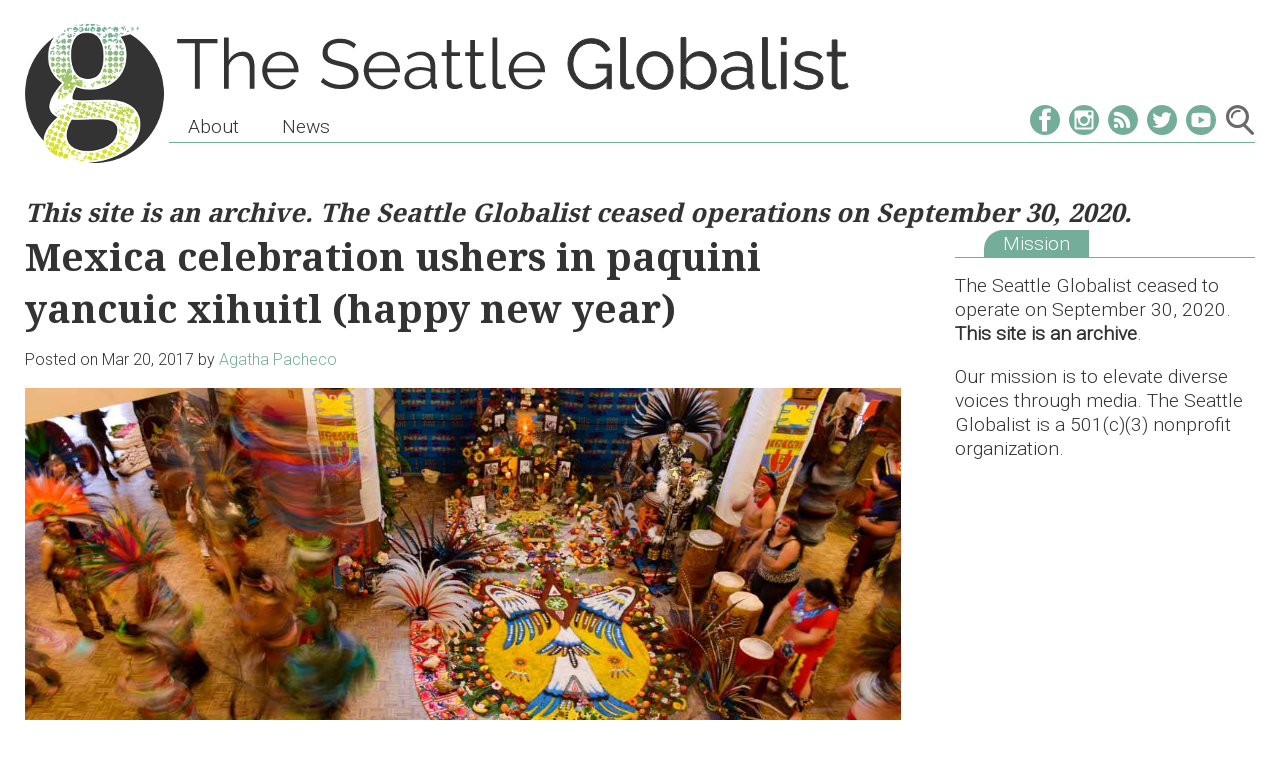

--- FILE ---
content_type: text/html; charset=UTF-8
request_url: https://seattleglobalist.com/2017/03/20/mexica-dance-groups-wish-paquini-yancuic-xihuitl-happy-new-year/63633
body_size: 12981
content:
<!DOCTYPE html>
<html lang="en-US">
<head>
<meta charset="UTF-8">
<meta name="viewport" content="width=device-width, initial-scale=1">
<link rel="profile" href="http://gmpg.org/xfn/11">
<link rel="pingback" href="https://seattleglobalist.com/xmlrpc.php">
<link href="https://fonts.googleapis.com/css?family=Noto+Serif:700|Roboto:300" rel="stylesheet">
<script src="//cdnjs.cloudflare.com/ajax/libs/ScrollMagic/2.0.5/ScrollMagic.min.js"></script>

<title>Mexica celebration ushers in paquini yancuic xihuitl (happy new year) &#8211; The Seattle Globalist</title>
<meta name='robots' content='max-image-preview:large' />
<link rel="alternate" type="application/rss+xml" title="The Seattle Globalist &raquo; Feed" href="https://seattleglobalist.com/feed" />
<link rel="alternate" type="application/rss+xml" title="The Seattle Globalist &raquo; Comments Feed" href="https://seattleglobalist.com/comments/feed" />
<link rel="alternate" type="application/rss+xml" title="The Seattle Globalist &raquo; Mexica celebration ushers in paquini yancuic xihuitl (happy new year) Comments Feed" href="https://seattleglobalist.com/2017/03/20/mexica-dance-groups-wish-paquini-yancuic-xihuitl-happy-new-year/63633/feed" />
<link rel="alternate" title="oEmbed (JSON)" type="application/json+oembed" href="https://seattleglobalist.com/wp-json/oembed/1.0/embed?url=https%3A%2F%2Fseattleglobalist.com%2F2017%2F03%2F20%2Fmexica-dance-groups-wish-paquini-yancuic-xihuitl-happy-new-year%2F63633" />
<link rel="alternate" title="oEmbed (XML)" type="text/xml+oembed" href="https://seattleglobalist.com/wp-json/oembed/1.0/embed?url=https%3A%2F%2Fseattleglobalist.com%2F2017%2F03%2F20%2Fmexica-dance-groups-wish-paquini-yancuic-xihuitl-happy-new-year%2F63633&#038;format=xml" />
<style id='wp-img-auto-sizes-contain-inline-css' type='text/css'>
img:is([sizes=auto i],[sizes^="auto," i]){contain-intrinsic-size:3000px 1500px}
/*# sourceURL=wp-img-auto-sizes-contain-inline-css */
</style>
<style id='wp-emoji-styles-inline-css' type='text/css'>

	img.wp-smiley, img.emoji {
		display: inline !important;
		border: none !important;
		box-shadow: none !important;
		height: 1em !important;
		width: 1em !important;
		margin: 0 0.07em !important;
		vertical-align: -0.1em !important;
		background: none !important;
		padding: 0 !important;
	}
/*# sourceURL=wp-emoji-styles-inline-css */
</style>
<style id='wp-block-library-inline-css' type='text/css'>
:root{--wp-block-synced-color:#7a00df;--wp-block-synced-color--rgb:122,0,223;--wp-bound-block-color:var(--wp-block-synced-color);--wp-editor-canvas-background:#ddd;--wp-admin-theme-color:#007cba;--wp-admin-theme-color--rgb:0,124,186;--wp-admin-theme-color-darker-10:#006ba1;--wp-admin-theme-color-darker-10--rgb:0,107,160.5;--wp-admin-theme-color-darker-20:#005a87;--wp-admin-theme-color-darker-20--rgb:0,90,135;--wp-admin-border-width-focus:2px}@media (min-resolution:192dpi){:root{--wp-admin-border-width-focus:1.5px}}.wp-element-button{cursor:pointer}:root .has-very-light-gray-background-color{background-color:#eee}:root .has-very-dark-gray-background-color{background-color:#313131}:root .has-very-light-gray-color{color:#eee}:root .has-very-dark-gray-color{color:#313131}:root .has-vivid-green-cyan-to-vivid-cyan-blue-gradient-background{background:linear-gradient(135deg,#00d084,#0693e3)}:root .has-purple-crush-gradient-background{background:linear-gradient(135deg,#34e2e4,#4721fb 50%,#ab1dfe)}:root .has-hazy-dawn-gradient-background{background:linear-gradient(135deg,#faaca8,#dad0ec)}:root .has-subdued-olive-gradient-background{background:linear-gradient(135deg,#fafae1,#67a671)}:root .has-atomic-cream-gradient-background{background:linear-gradient(135deg,#fdd79a,#004a59)}:root .has-nightshade-gradient-background{background:linear-gradient(135deg,#330968,#31cdcf)}:root .has-midnight-gradient-background{background:linear-gradient(135deg,#020381,#2874fc)}:root{--wp--preset--font-size--normal:16px;--wp--preset--font-size--huge:42px}.has-regular-font-size{font-size:1em}.has-larger-font-size{font-size:2.625em}.has-normal-font-size{font-size:var(--wp--preset--font-size--normal)}.has-huge-font-size{font-size:var(--wp--preset--font-size--huge)}.has-text-align-center{text-align:center}.has-text-align-left{text-align:left}.has-text-align-right{text-align:right}.has-fit-text{white-space:nowrap!important}#end-resizable-editor-section{display:none}.aligncenter{clear:both}.items-justified-left{justify-content:flex-start}.items-justified-center{justify-content:center}.items-justified-right{justify-content:flex-end}.items-justified-space-between{justify-content:space-between}.screen-reader-text{border:0;clip-path:inset(50%);height:1px;margin:-1px;overflow:hidden;padding:0;position:absolute;width:1px;word-wrap:normal!important}.screen-reader-text:focus{background-color:#ddd;clip-path:none;color:#444;display:block;font-size:1em;height:auto;left:5px;line-height:normal;padding:15px 23px 14px;text-decoration:none;top:5px;width:auto;z-index:100000}html :where(.has-border-color){border-style:solid}html :where([style*=border-top-color]){border-top-style:solid}html :where([style*=border-right-color]){border-right-style:solid}html :where([style*=border-bottom-color]){border-bottom-style:solid}html :where([style*=border-left-color]){border-left-style:solid}html :where([style*=border-width]){border-style:solid}html :where([style*=border-top-width]){border-top-style:solid}html :where([style*=border-right-width]){border-right-style:solid}html :where([style*=border-bottom-width]){border-bottom-style:solid}html :where([style*=border-left-width]){border-left-style:solid}html :where(img[class*=wp-image-]){height:auto;max-width:100%}:where(figure){margin:0 0 1em}html :where(.is-position-sticky){--wp-admin--admin-bar--position-offset:var(--wp-admin--admin-bar--height,0px)}@media screen and (max-width:600px){html :where(.is-position-sticky){--wp-admin--admin-bar--position-offset:0px}}

/*# sourceURL=wp-block-library-inline-css */
</style><style id='global-styles-inline-css' type='text/css'>
:root{--wp--preset--aspect-ratio--square: 1;--wp--preset--aspect-ratio--4-3: 4/3;--wp--preset--aspect-ratio--3-4: 3/4;--wp--preset--aspect-ratio--3-2: 3/2;--wp--preset--aspect-ratio--2-3: 2/3;--wp--preset--aspect-ratio--16-9: 16/9;--wp--preset--aspect-ratio--9-16: 9/16;--wp--preset--color--black: #000000;--wp--preset--color--cyan-bluish-gray: #abb8c3;--wp--preset--color--white: #ffffff;--wp--preset--color--pale-pink: #f78da7;--wp--preset--color--vivid-red: #cf2e2e;--wp--preset--color--luminous-vivid-orange: #ff6900;--wp--preset--color--luminous-vivid-amber: #fcb900;--wp--preset--color--light-green-cyan: #7bdcb5;--wp--preset--color--vivid-green-cyan: #00d084;--wp--preset--color--pale-cyan-blue: #8ed1fc;--wp--preset--color--vivid-cyan-blue: #0693e3;--wp--preset--color--vivid-purple: #9b51e0;--wp--preset--gradient--vivid-cyan-blue-to-vivid-purple: linear-gradient(135deg,rgb(6,147,227) 0%,rgb(155,81,224) 100%);--wp--preset--gradient--light-green-cyan-to-vivid-green-cyan: linear-gradient(135deg,rgb(122,220,180) 0%,rgb(0,208,130) 100%);--wp--preset--gradient--luminous-vivid-amber-to-luminous-vivid-orange: linear-gradient(135deg,rgb(252,185,0) 0%,rgb(255,105,0) 100%);--wp--preset--gradient--luminous-vivid-orange-to-vivid-red: linear-gradient(135deg,rgb(255,105,0) 0%,rgb(207,46,46) 100%);--wp--preset--gradient--very-light-gray-to-cyan-bluish-gray: linear-gradient(135deg,rgb(238,238,238) 0%,rgb(169,184,195) 100%);--wp--preset--gradient--cool-to-warm-spectrum: linear-gradient(135deg,rgb(74,234,220) 0%,rgb(151,120,209) 20%,rgb(207,42,186) 40%,rgb(238,44,130) 60%,rgb(251,105,98) 80%,rgb(254,248,76) 100%);--wp--preset--gradient--blush-light-purple: linear-gradient(135deg,rgb(255,206,236) 0%,rgb(152,150,240) 100%);--wp--preset--gradient--blush-bordeaux: linear-gradient(135deg,rgb(254,205,165) 0%,rgb(254,45,45) 50%,rgb(107,0,62) 100%);--wp--preset--gradient--luminous-dusk: linear-gradient(135deg,rgb(255,203,112) 0%,rgb(199,81,192) 50%,rgb(65,88,208) 100%);--wp--preset--gradient--pale-ocean: linear-gradient(135deg,rgb(255,245,203) 0%,rgb(182,227,212) 50%,rgb(51,167,181) 100%);--wp--preset--gradient--electric-grass: linear-gradient(135deg,rgb(202,248,128) 0%,rgb(113,206,126) 100%);--wp--preset--gradient--midnight: linear-gradient(135deg,rgb(2,3,129) 0%,rgb(40,116,252) 100%);--wp--preset--font-size--small: 13px;--wp--preset--font-size--medium: 20px;--wp--preset--font-size--large: 36px;--wp--preset--font-size--x-large: 42px;--wp--preset--spacing--20: 0.44rem;--wp--preset--spacing--30: 0.67rem;--wp--preset--spacing--40: 1rem;--wp--preset--spacing--50: 1.5rem;--wp--preset--spacing--60: 2.25rem;--wp--preset--spacing--70: 3.38rem;--wp--preset--spacing--80: 5.06rem;--wp--preset--shadow--natural: 6px 6px 9px rgba(0, 0, 0, 0.2);--wp--preset--shadow--deep: 12px 12px 50px rgba(0, 0, 0, 0.4);--wp--preset--shadow--sharp: 6px 6px 0px rgba(0, 0, 0, 0.2);--wp--preset--shadow--outlined: 6px 6px 0px -3px rgb(255, 255, 255), 6px 6px rgb(0, 0, 0);--wp--preset--shadow--crisp: 6px 6px 0px rgb(0, 0, 0);}:where(.is-layout-flex){gap: 0.5em;}:where(.is-layout-grid){gap: 0.5em;}body .is-layout-flex{display: flex;}.is-layout-flex{flex-wrap: wrap;align-items: center;}.is-layout-flex > :is(*, div){margin: 0;}body .is-layout-grid{display: grid;}.is-layout-grid > :is(*, div){margin: 0;}:where(.wp-block-columns.is-layout-flex){gap: 2em;}:where(.wp-block-columns.is-layout-grid){gap: 2em;}:where(.wp-block-post-template.is-layout-flex){gap: 1.25em;}:where(.wp-block-post-template.is-layout-grid){gap: 1.25em;}.has-black-color{color: var(--wp--preset--color--black) !important;}.has-cyan-bluish-gray-color{color: var(--wp--preset--color--cyan-bluish-gray) !important;}.has-white-color{color: var(--wp--preset--color--white) !important;}.has-pale-pink-color{color: var(--wp--preset--color--pale-pink) !important;}.has-vivid-red-color{color: var(--wp--preset--color--vivid-red) !important;}.has-luminous-vivid-orange-color{color: var(--wp--preset--color--luminous-vivid-orange) !important;}.has-luminous-vivid-amber-color{color: var(--wp--preset--color--luminous-vivid-amber) !important;}.has-light-green-cyan-color{color: var(--wp--preset--color--light-green-cyan) !important;}.has-vivid-green-cyan-color{color: var(--wp--preset--color--vivid-green-cyan) !important;}.has-pale-cyan-blue-color{color: var(--wp--preset--color--pale-cyan-blue) !important;}.has-vivid-cyan-blue-color{color: var(--wp--preset--color--vivid-cyan-blue) !important;}.has-vivid-purple-color{color: var(--wp--preset--color--vivid-purple) !important;}.has-black-background-color{background-color: var(--wp--preset--color--black) !important;}.has-cyan-bluish-gray-background-color{background-color: var(--wp--preset--color--cyan-bluish-gray) !important;}.has-white-background-color{background-color: var(--wp--preset--color--white) !important;}.has-pale-pink-background-color{background-color: var(--wp--preset--color--pale-pink) !important;}.has-vivid-red-background-color{background-color: var(--wp--preset--color--vivid-red) !important;}.has-luminous-vivid-orange-background-color{background-color: var(--wp--preset--color--luminous-vivid-orange) !important;}.has-luminous-vivid-amber-background-color{background-color: var(--wp--preset--color--luminous-vivid-amber) !important;}.has-light-green-cyan-background-color{background-color: var(--wp--preset--color--light-green-cyan) !important;}.has-vivid-green-cyan-background-color{background-color: var(--wp--preset--color--vivid-green-cyan) !important;}.has-pale-cyan-blue-background-color{background-color: var(--wp--preset--color--pale-cyan-blue) !important;}.has-vivid-cyan-blue-background-color{background-color: var(--wp--preset--color--vivid-cyan-blue) !important;}.has-vivid-purple-background-color{background-color: var(--wp--preset--color--vivid-purple) !important;}.has-black-border-color{border-color: var(--wp--preset--color--black) !important;}.has-cyan-bluish-gray-border-color{border-color: var(--wp--preset--color--cyan-bluish-gray) !important;}.has-white-border-color{border-color: var(--wp--preset--color--white) !important;}.has-pale-pink-border-color{border-color: var(--wp--preset--color--pale-pink) !important;}.has-vivid-red-border-color{border-color: var(--wp--preset--color--vivid-red) !important;}.has-luminous-vivid-orange-border-color{border-color: var(--wp--preset--color--luminous-vivid-orange) !important;}.has-luminous-vivid-amber-border-color{border-color: var(--wp--preset--color--luminous-vivid-amber) !important;}.has-light-green-cyan-border-color{border-color: var(--wp--preset--color--light-green-cyan) !important;}.has-vivid-green-cyan-border-color{border-color: var(--wp--preset--color--vivid-green-cyan) !important;}.has-pale-cyan-blue-border-color{border-color: var(--wp--preset--color--pale-cyan-blue) !important;}.has-vivid-cyan-blue-border-color{border-color: var(--wp--preset--color--vivid-cyan-blue) !important;}.has-vivid-purple-border-color{border-color: var(--wp--preset--color--vivid-purple) !important;}.has-vivid-cyan-blue-to-vivid-purple-gradient-background{background: var(--wp--preset--gradient--vivid-cyan-blue-to-vivid-purple) !important;}.has-light-green-cyan-to-vivid-green-cyan-gradient-background{background: var(--wp--preset--gradient--light-green-cyan-to-vivid-green-cyan) !important;}.has-luminous-vivid-amber-to-luminous-vivid-orange-gradient-background{background: var(--wp--preset--gradient--luminous-vivid-amber-to-luminous-vivid-orange) !important;}.has-luminous-vivid-orange-to-vivid-red-gradient-background{background: var(--wp--preset--gradient--luminous-vivid-orange-to-vivid-red) !important;}.has-very-light-gray-to-cyan-bluish-gray-gradient-background{background: var(--wp--preset--gradient--very-light-gray-to-cyan-bluish-gray) !important;}.has-cool-to-warm-spectrum-gradient-background{background: var(--wp--preset--gradient--cool-to-warm-spectrum) !important;}.has-blush-light-purple-gradient-background{background: var(--wp--preset--gradient--blush-light-purple) !important;}.has-blush-bordeaux-gradient-background{background: var(--wp--preset--gradient--blush-bordeaux) !important;}.has-luminous-dusk-gradient-background{background: var(--wp--preset--gradient--luminous-dusk) !important;}.has-pale-ocean-gradient-background{background: var(--wp--preset--gradient--pale-ocean) !important;}.has-electric-grass-gradient-background{background: var(--wp--preset--gradient--electric-grass) !important;}.has-midnight-gradient-background{background: var(--wp--preset--gradient--midnight) !important;}.has-small-font-size{font-size: var(--wp--preset--font-size--small) !important;}.has-medium-font-size{font-size: var(--wp--preset--font-size--medium) !important;}.has-large-font-size{font-size: var(--wp--preset--font-size--large) !important;}.has-x-large-font-size{font-size: var(--wp--preset--font-size--x-large) !important;}
/*# sourceURL=global-styles-inline-css */
</style>

<style id='classic-theme-styles-inline-css' type='text/css'>
/*! This file is auto-generated */
.wp-block-button__link{color:#fff;background-color:#32373c;border-radius:9999px;box-shadow:none;text-decoration:none;padding:calc(.667em + 2px) calc(1.333em + 2px);font-size:1.125em}.wp-block-file__button{background:#32373c;color:#fff;text-decoration:none}
/*# sourceURL=/wp-includes/css/classic-themes.min.css */
</style>
<link rel='stylesheet' id='globsixteen-style-css' href='https://seattleglobalist.com/wp-content/themes/globsixteen/style.css?ver=6.9' type='text/css' media='all' />
<link rel='stylesheet' id='fancybox-css' href='https://seattleglobalist.com/wp-content/plugins/easy-fancybox/fancybox/1.5.4/jquery.fancybox.min.css?ver=6.9' type='text/css' media='screen' />
<script type="text/javascript" src="https://seattleglobalist.com/wp-includes/js/jquery/jquery.min.js?ver=3.7.1" id="jquery-core-js"></script>
<script type="text/javascript" src="https://seattleglobalist.com/wp-includes/js/jquery/jquery-migrate.min.js?ver=3.4.1" id="jquery-migrate-js"></script>
<link rel="https://api.w.org/" href="https://seattleglobalist.com/wp-json/" /><link rel="alternate" title="JSON" type="application/json" href="https://seattleglobalist.com/wp-json/wp/v2/posts/63633" /><link rel="EditURI" type="application/rsd+xml" title="RSD" href="https://seattleglobalist.com/xmlrpc.php?rsd" />
<meta name="generator" content="WordPress 6.9" />
<link rel="canonical" href="https://seattleglobalist.com/2017/03/20/mexica-dance-groups-wish-paquini-yancuic-xihuitl-happy-new-year/63633" />
<link rel='shortlink' href='https://seattleglobalist.com/?p=63633' />
<link rel="icon" href="https://seattleglobalist.com/wp-content/uploads/2016/11/logo-32x32.png" sizes="32x32" />
<link rel="icon" href="https://seattleglobalist.com/wp-content/uploads/2016/11/logo.png" sizes="192x192" />
<link rel="apple-touch-icon" href="https://seattleglobalist.com/wp-content/uploads/2016/11/logo.png" />
<meta name="msapplication-TileImage" content="https://seattleglobalist.com/wp-content/uploads/2016/11/logo.png" />
</head>

<body class="wp-singular post-template-default single single-post postid-63633 single-format-standard wp-theme-globsixteen group-blog">

<header id="masthead" class="site-header" role="banner">
	<div class="site-branding">
		<a id="logo" href="https://seattleglobalist.com/" rel="home">
			<img src="https://seattleglobalist.com/wp-content/themes/globsixteen/img/logo.png">
		</a>
		<a id="title" href="https://seattleglobalist.com/" rel="home">
			<img src="https://seattleglobalist.com/wp-content/themes/globsixteen/img/TheSeattleGlobalist.svg" onerror="this.src='https://seattleglobalist.com/wp-content/themes/globsixteen/img/TheSeattleGlobalist.png'">
		</a>
	</div><!-- .site-branding -->

	<nav id="site-navigation" class="main-navigation" role="navigation">
		<div id="main-menu-toggle"></div>
		<div class="social-icons">
			<a href="https://www.facebook.com/seattleglobalist" target="_blank">
				<img src="https://seattleglobalist.com/wp-content/themes/globsixteen/img/soc-fb.svg" onerror="this.src='https://seattleglobalist.com/wp-content/themes/globsixteen/img/soc-fb.png'">
			</a><a href="https://www.instagram.com/seattleglobalist/" target="_blank">
				<img src="https://seattleglobalist.com/wp-content/themes/globsixteen/img/soc-ig.svg" onerror="this.src='https://seattleglobalist.com/wp-content/themes/globsixteen/img/soc-ig.png'">
			</a><a href="http://www.seattleglobalist.com/feed" target="_blank">
				<img src="https://seattleglobalist.com/wp-content/themes/globsixteen/img/soc-rs.svg" onerror="this.src='https://seattleglobalist.com/wp-content/themes/globsixteen/img/soc-rs.png'">
			</a><a href="https://twitter.com/seaglobalist" target="_blank">
				<img src="https://seattleglobalist.com/wp-content/themes/globsixteen/img/soc-tw.svg" onerror="this.src='https://seattleglobalist.com/wp-content/themes/globsixteen/img/soc-tw.png'">
			</a><a href="https://www.youtube.com/seattleglobalist" target="_blank">
				<img src="https://seattleglobalist.com/wp-content/themes/globsixteen/img/soc-yt.svg" onerror="this.src='https://seattleglobalist.com/wp-content/themes/globsixteen/img/soc-yt.png'">
			</a>
			<img id="search-icon" src="https://seattleglobalist.com/wp-content/themes/globsixteen/img/search.svg" onerror="this.src='https://seattleglobalist.com/wp-content/themes/globsixteen/img/search.png'">
		</div>
		<div id="search-bar">
			<form role="search" method="get" class="search-form" action="https://seattleglobalist.com/">
				<label>
					<span class="screen-reader-text">Search for:</span>
					<input type="search" class="search-field" placeholder="Search &hellip;" value="" name="s" />
				</label>
				<input type="submit" class="search-submit" value="Search" />
			</form>		</div>
		<div id="main-menu-container" class="menu-main-rev-2018-container"><ul id="primary-menu" class="menu"><li id="menu-item-89756" class="menu-item menu-item-type-post_type menu-item-object-page menu-item-has-children menu-item-89756"><a href="https://seattleglobalist.com/about-the-globalist">About</a>
<ul class="sub-menu">
	<li id="menu-item-75888" class="menu-item menu-item-type-custom menu-item-object-custom menu-item-75888"><a href="/about-the-globalist">Mission &#038; Values</a></li>
	<li id="menu-item-75899" class="menu-item menu-item-type-custom menu-item-object-custom menu-item-75899"><a href="/reports">Reports &#038; Financials</a></li>
</ul>
</li>
<li id="menu-item-89757" class="menu-item menu-item-type-post_type menu-item-object-page current_page_parent menu-item-89757"><a href="https://seattleglobalist.com/latest">News</a></li>
</ul></div>	</nav><!-- #site-navigation -->
</header><!-- #masthead -->

<div id="page" class="site">
	<!-- <a class="skip-link screen-reader-text" href="#main">Skip to content</a> -->

	<div id="content" class="site-content">

				<div id="after-header" class="widget-area" role="complementary">
			<section id="custom_html-2" class="widget_text widget widget_custom_html"><div class="textwidget custom-html-widget"><h3><i>This site is an archive. The Seattle Globalist ceased operations on September 30, 2020. </i></h3></div></section>		</div>
		
		
	<div id="primary" class="content-area">
		<div id="primary-content">
		<main id="main" class="site-main" role="main">

		
<article id="post-63633" class="post-63633 post type-post status-publish format-standard has-post-thumbnail hentry category-arts-culture category-featured category-featured-home-page-sections tag-arts-and-culture tag-aztec tag-ceatl-tonalli tag-holiday tag-holidays tag-mexica tag-mexico tag-new-years homepagesection-arts-and-culture">
	<header class="entry-header">
		<h1 class="entry-title">Mexica celebration ushers in paquini yancuic xihuitl (happy new year)</h1>		<div class="entry-meta">
			<span class="posted-on">Posted on <a href="https://seattleglobalist.com/2017/03/20/mexica-dance-groups-wish-paquini-yancuic-xihuitl-happy-new-year/63633" rel="bookmark"><time class="entry-date published" datetime="2017-03-20T14:06:08-07:00">Mar 20, 2017</time></a></span><span class="byline"> <span class="author vcard">by <a class="url fn n" href="https://seattleglobalist.com/author/agatha-pacheco-flores">Agatha Pacheco</a></span></span></span>		</div><!-- .entry-meta -->
			</header><!-- .entry-header -->

	<div class="entry-content">
		<figure id="attachment_63641" aria-describedby="caption-attachment-63641" style="width: 1200px" class="wp-caption alignnone"><a href="http://www.seattleglobalist.com/wp-content/uploads/2017/03/11165118_410931582402359_6163819284468119612_o.jpg"><img fetchpriority="high" decoding="async" class="size-full wp-image-63641" src="http://www.seattleglobalist.com/wp-content/uploads/2017/03/11165118_410931582402359_6163819284468119612_o.jpg" alt="" width="1200" height="800" srcset="https://seattleglobalist.com/wp-content/uploads/2017/03/11165118_410931582402359_6163819284468119612_o.jpg 1200w, https://seattleglobalist.com/wp-content/uploads/2017/03/11165118_410931582402359_6163819284468119612_o-300x200.jpg 300w, https://seattleglobalist.com/wp-content/uploads/2017/03/11165118_410931582402359_6163819284468119612_o-400x267.jpg 400w, https://seattleglobalist.com/wp-content/uploads/2017/03/11165118_410931582402359_6163819284468119612_o-768x512.jpg 768w, https://seattleglobalist.com/wp-content/uploads/2017/03/11165118_410931582402359_6163819284468119612_o-700x467.jpg 700w" sizes="(max-width: 1200px) 100vw, 1200px" /></a><figcaption id="caption-attachment-63641" class="wp-caption-text">CeAtl Tonalli dancing at the Daybreak Star Cultural Center in 2015 for the Acatl new year, the year of the reed. (Photo courtesy of CeAtl Tonalli)</figcaption></figure>
<p>CeAtl Tonalli started early Saturday to set up a traditional altar at Daybreak Star Cultural Center in Seattle in preparation for paquini yancuic xihuitl — a happy new year.</p>
<p>Saturday and Sunday&#8217;s celebration of the new year in the Mexica calendar  — the Aztec calendar — lasted through the night until the next morning. It would be a sleepless and sage-filled night for the participants of this new year tradition. As darkness fell, members prayed until the morning light, setting the stage for the traditional dancing to begin.<span id="more-63633"></span></p>
<p>Traditional Mexica dance groups joined CeAtl Tonalli in their ritualistic new year celebration and help teach the community about the indigenous wisdom within the Aztec calendar. CeAtl Tonalli, which was founded in 2004, has been celebrating and dancing for the Mexica new year since 2007.</p>
<figure id="attachment_63644" aria-describedby="caption-attachment-63644" style="width: 1200px" class="wp-caption alignnone"><a href="http://www.seattleglobalist.com/wp-content/uploads/2017/03/mexica-1-2.jpg"><img decoding="async" class="size-full wp-image-63644" src="http://www.seattleglobalist.com/wp-content/uploads/2017/03/mexica-1-2.jpg" alt="" width="1200" height="800" srcset="https://seattleglobalist.com/wp-content/uploads/2017/03/mexica-1-2.jpg 1200w, https://seattleglobalist.com/wp-content/uploads/2017/03/mexica-1-2-300x200.jpg 300w, https://seattleglobalist.com/wp-content/uploads/2017/03/mexica-1-2-400x267.jpg 400w, https://seattleglobalist.com/wp-content/uploads/2017/03/mexica-1-2-768x512.jpg 768w, https://seattleglobalist.com/wp-content/uploads/2017/03/mexica-1-2-700x467.jpg 700w" sizes="(max-width: 1200px) 100vw, 1200px" /></a><figcaption id="caption-attachment-63644" class="wp-caption-text">A sea of flowers, candles, fruits and sweet grass were meticulously arranged around the insignia for the new year of calli, which was made with sand art. (Photo By Agatha Pacheco)</figcaption></figure>
<p>The Mexica are the indigenous people of the Aztec empire, they are also the ancestors of all modern day Mexicans.</p>
<p>Esmael Xiutecpatl, the captain of CeAtl Tonalli, said although all Mexicans come from the Mexica people, identifying as Mexica is something that cannot be forced and the categorizing of one race in general is an Anglo-European way of thinking, as is ignoring it.</p>
<p>&#8220;Its a culture, a philosophy,&#8221; he said. &#8220;One can ignore their identity because we were colonized, and we continue to be colonized — that is why we give our kids names like Juan and not Mixcoatl. But that is the work we are doing, to wake up Mexicans, that we have indigenous blood.&#8221; <strong> </strong></p>
<figure id="attachment_63643" aria-describedby="caption-attachment-63643" style="width: 1200px" class="wp-caption alignnone"><a href="http://www.seattleglobalist.com/wp-content/uploads/2017/03/mexica-2.jpg"><img decoding="async" class="size-full wp-image-63643" src="http://www.seattleglobalist.com/wp-content/uploads/2017/03/mexica-2.jpg" alt="" width="1200" height="800" srcset="https://seattleglobalist.com/wp-content/uploads/2017/03/mexica-2.jpg 1200w, https://seattleglobalist.com/wp-content/uploads/2017/03/mexica-2-300x200.jpg 300w, https://seattleglobalist.com/wp-content/uploads/2017/03/mexica-2-400x267.jpg 400w, https://seattleglobalist.com/wp-content/uploads/2017/03/mexica-2-768x512.jpg 768w, https://seattleglobalist.com/wp-content/uploads/2017/03/mexica-2-700x467.jpg 700w" sizes="(max-width: 1200px) 100vw, 1200px" /></a><figcaption id="caption-attachment-63643" class="wp-caption-text">Tonantzin Fernandez-Diaz (left), dressed in traditional Aztec dancing clothes, says goodbye to her brother before he leaves. Diaz traveled from Mexico City to attend the ceremony. (Photo by Agatha Pacheco)</figcaption></figure>
<p>CeAtl Tonalli, the Seattle Mexica dance group also known for dancing in the May Day parade every spring, prepared months in advance for this new year celebration. In Mexico, the Mexica new year is celebrated on March 12, but because seasons in the Pacific Northwest are extended and the days get darker earlier, the group waited a week after Daylight Saving Time to celebrate on March 18 and 19.</p>
<p>CeAtl Tonalli welcomed eleven other dance groups, which came from  Oregon, California and directly from the place where the birthplace of contemporary Mexica dance reemerged — Queretaro, Mexico.</p>
<p>&#8220;Every dance group has its own ceremonies and we go to theirs and when ours comes around they come to ours,&#8221; Xiutecpatl said.</p>
<p>Over 100 individual dancers showed up to this year&#8217;s festivities, welcomed by a banquet of traditional foods including chile verde, mole, arroz, beans, posole verde and mole de olla. The food was enough to serve them and the numerous onlookers.</p>
<p>The two-day event featured workshops where people could learn about their roots. Adults and children could participate in clay crafts taught by a Mexican artisan, followed by a workshop on the ancient calendar used by the Mexica people, otherwise known as Aztecs.<em> </em></p>
<p>The Mexica calendar consists of two calendars called the t<em>onalpohualli</em>  which is 260 days and the <em>x</em><em>iuhpohualli </em>which is 365 days long.</p>
<p>Hector Ortiz traveled from Mexico City to Seattle&#8217;s celebration, to dance and present the calendar workshop.</p>
<p>He said because of the destruction of sacred relics during the Spanish conquest, much is still unknown about what the calendar shows. To this day, academics still do not know how the tonalpohualli calendar was used, but an elder at the event said it can be used to dictate anything from the character of a person (like zodiac signs) to the vibe of the day.</p>
<p>&#8220;I want to share with you guys the time frame of our ancestors,&#8221; said Ortiz before going into full detail about the intricate solar calendar known as the xiuhpohualli and its many meanings.</p>
<p>The xiuhpohualli is dictated by the seasons, where the year ends at the end of winter and begins in spring. The calendar, unlike the Gregorian calendar used in Western culture, is divided into 18 20-day periods. The last five days of the year are meant for self reflection and meditation and are called &#8220;dead days.&#8221;</p>
<p>The calendar contains four eras, a 13-year cycle and like the days of the month, each year is represented by a different insignia from nature.</p>
<p>This new year leaves behind <em>tecaptl</em>, the year of the flint knife, and ushers in <em>calli, </em>the year of the house.</p>
<p>&#8220;The energy of the years are very influential and effects everyone,&#8221; said Tonantzin Fernandez-Diaz an elder and captain of a dance group which came from Mexico.</p>
<p>Tecaptl is a year of ideas, awareness, and information, but also of conflict and controversy, while calli is the year of community and self protection. The house represents the individual, the family, or any symbolic receptacle of energy.</p>
<p>&#8220;The understanding of this new year that will accompany us, especially here with whats going on politically, is for us to be aware of the protection we need in our homes,&#8221; Ortiz said. &#8220;This year implicates unity and strength within our families.&#8221;</p>
<figure id="attachment_63645" aria-describedby="caption-attachment-63645" style="width: 1200px" class="wp-caption alignnone"><a href="http://www.seattleglobalist.com/wp-content/uploads/2017/03/mexica-1.jpg"><img loading="lazy" decoding="async" class="size-full wp-image-63645" src="http://www.seattleglobalist.com/wp-content/uploads/2017/03/mexica-1.jpg" alt="" width="1200" height="800" srcset="https://seattleglobalist.com/wp-content/uploads/2017/03/mexica-1.jpg 1200w, https://seattleglobalist.com/wp-content/uploads/2017/03/mexica-1-300x200.jpg 300w, https://seattleglobalist.com/wp-content/uploads/2017/03/mexica-1-400x267.jpg 400w, https://seattleglobalist.com/wp-content/uploads/2017/03/mexica-1-768x512.jpg 768w, https://seattleglobalist.com/wp-content/uploads/2017/03/mexica-1-700x467.jpg 700w" sizes="auto, (max-width: 1200px) 100vw, 1200px" /></a><figcaption id="caption-attachment-63645" class="wp-caption-text">Lesly Ortega, 18, shows off her clay catrina, a symbol representing death dressed in dapper clothing, a reference to the westernization of Mexican people. (Photo by Agatha Pacheco)</figcaption></figure>
 <div class="tags"> Tags: <a href="https://seattleglobalist.com/tag/arts-and-culture" rel="tag">Arts and Culture</a>, <a href="https://seattleglobalist.com/tag/aztec" rel="tag">Aztec</a>, <a href="https://seattleglobalist.com/tag/ceatl-tonalli" rel="tag">CeAtl Tonalli</a>, <a href="https://seattleglobalist.com/tag/holiday" rel="tag">holiday</a>, <a href="https://seattleglobalist.com/tag/holidays" rel="tag">holidays</a>, <a href="https://seattleglobalist.com/tag/mexica" rel="tag">Mexica</a>, <a href="https://seattleglobalist.com/tag/mexico" rel="tag">Mexico</a>, <a href="https://seattleglobalist.com/tag/new-years" rel="tag">New Year's</a>. </div> 						<div class="author-bio">
							<a href='https://seattleglobalist.com/author/agatha-pacheco-flores'>
								<h3 class="author-name">
									Agatha Pacheco								</h3>
								<div class="author-description">
									Agatha Pacheco is a Seattle based journalist. She's written for the Seattle Weekly and The Seattle Times. Her passion for telling stories began at a young age and has followed her through her academic career. She is set to graduate with a journalism major from the University of Washington in Spring of 2018.								</div>
								<img alt='Avatar photo' src='http://www.seattleglobalist.com/wp-content/uploads/2016/10/Agatha-Pacheco-Flores_avatar_1475785046-106x106.jpg' srcset='http://www.seattleglobalist.com/wp-content/uploads/2016/10/Agatha-Pacheco-Flores_avatar_1475785046.jpg 2x' class='avatar avatar-106 photo' height='106' width='106' loading='lazy' decoding='async'/>							</a>
						</div>
						</div><!-- .entry-content -->

</article><!-- #post-## -->

<div id="comments" class="comments-area">

			<h4 class="comments-title separator-title">
			<span>
			5 Comments			</span>
		</h4>

		
		<ol class="comment-list">
					<li id="comment-890766" class="comment even thread-even depth-1">
			<article id="div-comment-890766" class="comment-body">
				<footer class="comment-meta">
					<div class="comment-author vcard">
						<img alt='' src='https://secure.gravatar.com/avatar/d587c2e24c10170588f1fc356eabbd097dcae4c09b503cf2b18b0c1ac419777a?s=50&#038;d=mm&#038;r=g' srcset='https://secure.gravatar.com/avatar/d587c2e24c10170588f1fc356eabbd097dcae4c09b503cf2b18b0c1ac419777a?s=100&#038;d=mm&#038;r=g 2x' class='avatar avatar-50 photo' height='50' width='50' loading='lazy' decoding='async'/>						<b class="fn">Ab Gune</b> <span class="says">says:</span>					</div><!-- .comment-author -->

					<div class="comment-metadata">
						<a href="https://seattleglobalist.com/2017/03/20/mexica-dance-groups-wish-paquini-yancuic-xihuitl-happy-new-year/63633#comment-890766"><time datetime="2017-03-20T15:03:13-07:00">Mar 20, 2017 at 3:03 pm</time></a>					</div><!-- .comment-metadata -->

									</footer><!-- .comment-meta -->

				<div class="comment-content">
					<p>Happy beginning of Spring!<br />
Happy Persian New Year! Nowruz!<br />
Happy Aztec New Year!</p>
				</div><!-- .comment-content -->

							</article><!-- .comment-body -->
		</li><!-- #comment-## -->
		<li id="comment-890937" class="comment odd alt thread-odd thread-alt depth-1">
			<article id="div-comment-890937" class="comment-body">
				<footer class="comment-meta">
					<div class="comment-author vcard">
						<img alt='' src='https://secure.gravatar.com/avatar/981c572597085ff85037f72d5a46b087e0e8c0dcb50c00e8487c51c304053b5b?s=50&#038;d=mm&#038;r=g' srcset='https://secure.gravatar.com/avatar/981c572597085ff85037f72d5a46b087e0e8c0dcb50c00e8487c51c304053b5b?s=100&#038;d=mm&#038;r=g 2x' class='avatar avatar-50 photo' height='50' width='50' loading='lazy' decoding='async'/>						<b class="fn">Jim Cantu</b> <span class="says">says:</span>					</div><!-- .comment-author -->

					<div class="comment-metadata">
						<a href="https://seattleglobalist.com/2017/03/20/mexica-dance-groups-wish-paquini-yancuic-xihuitl-happy-new-year/63633#comment-890937"><time datetime="2017-03-23T06:13:34-07:00">Mar 23, 2017 at 6:13 am</time></a>					</div><!-- .comment-metadata -->

									</footer><!-- .comment-meta -->

				<div class="comment-content">
					<p>Thank you for an informative and insightful article.</p>
				</div><!-- .comment-content -->

							</article><!-- .comment-body -->
		</li><!-- #comment-## -->
		<li id="comment-890939" class="comment even thread-even depth-1">
			<article id="div-comment-890939" class="comment-body">
				<footer class="comment-meta">
					<div class="comment-author vcard">
						<img alt='' src='https://secure.gravatar.com/avatar/ad602fdc11f680ccbd8062a0735d666360453cd8d22fc82a9bf06000ee331b94?s=50&#038;d=mm&#038;r=g' srcset='https://secure.gravatar.com/avatar/ad602fdc11f680ccbd8062a0735d666360453cd8d22fc82a9bf06000ee331b94?s=100&#038;d=mm&#038;r=g 2x' class='avatar avatar-50 photo' height='50' width='50' loading='lazy' decoding='async'/>						<b class="fn">Lynn Thompson</b> <span class="says">says:</span>					</div><!-- .comment-author -->

					<div class="comment-metadata">
						<a href="https://seattleglobalist.com/2017/03/20/mexica-dance-groups-wish-paquini-yancuic-xihuitl-happy-new-year/63633#comment-890939"><time datetime="2017-03-23T06:25:15-07:00">Mar 23, 2017 at 6:25 am</time></a>					</div><!-- .comment-metadata -->

									</footer><!-- .comment-meta -->

				<div class="comment-content">
					<p>That was interesting&#8230;I loved the photos. I wish I could have seen the dancing in person, it is beautiful.</p>
				</div><!-- .comment-content -->

							</article><!-- .comment-body -->
		</li><!-- #comment-## -->
		<li id="comment-891042" class="comment odd alt thread-odd thread-alt depth-1">
			<article id="div-comment-891042" class="comment-body">
				<footer class="comment-meta">
					<div class="comment-author vcard">
						<img alt='' src='https://secure.gravatar.com/avatar/4f1c83c655e1e340a795d3c7031509b8ed8a72ead759e378cde336e68e788603?s=50&#038;d=mm&#038;r=g' srcset='https://secure.gravatar.com/avatar/4f1c83c655e1e340a795d3c7031509b8ed8a72ead759e378cde336e68e788603?s=100&#038;d=mm&#038;r=g 2x' class='avatar avatar-50 photo' height='50' width='50' loading='lazy' decoding='async'/>						<b class="fn">Suheil Diaz</b> <span class="says">says:</span>					</div><!-- .comment-author -->

					<div class="comment-metadata">
						<a href="https://seattleglobalist.com/2017/03/20/mexica-dance-groups-wish-paquini-yancuic-xihuitl-happy-new-year/63633#comment-891042"><time datetime="2017-03-24T11:46:43-07:00">Mar 24, 2017 at 11:46 am</time></a>					</div><!-- .comment-metadata -->

									</footer><!-- .comment-meta -->

				<div class="comment-content">
					<p>Thanks for sharing what some immigrants forget by moving to another country. I will definitely felt more in sync with my roots!</p>
				</div><!-- .comment-content -->

							</article><!-- .comment-body -->
		</li><!-- #comment-## -->
		<li id="comment-891611" class="comment even thread-even depth-1">
			<article id="div-comment-891611" class="comment-body">
				<footer class="comment-meta">
					<div class="comment-author vcard">
						<img alt='' src='https://secure.gravatar.com/avatar/b4b9f92176746fb07f905b539c17ac194ee5664ddb4c72daff010d21c9f8dede?s=50&#038;d=mm&#038;r=g' srcset='https://secure.gravatar.com/avatar/b4b9f92176746fb07f905b539c17ac194ee5664ddb4c72daff010d21c9f8dede?s=100&#038;d=mm&#038;r=g 2x' class='avatar avatar-50 photo' height='50' width='50' loading='lazy' decoding='async'/>						<b class="fn"><a href="https://supermarioworld2game.blogspot.com" class="url" rel="ugc external nofollow">super mario world</a></b> <span class="says">says:</span>					</div><!-- .comment-author -->

					<div class="comment-metadata">
						<a href="https://seattleglobalist.com/2017/03/20/mexica-dance-groups-wish-paquini-yancuic-xihuitl-happy-new-year/63633#comment-891611"><time datetime="2017-03-29T20:55:16-07:00">Mar 29, 2017 at 8:55 pm</time></a>					</div><!-- .comment-metadata -->

									</footer><!-- .comment-meta -->

				<div class="comment-content">
					<p>That was interesting…I loved the photos. Thanks for sharing</p>
				</div><!-- .comment-content -->

							</article><!-- .comment-body -->
		</li><!-- #comment-## -->
		</ol><!-- .comment-list -->

		
		<p class="no-comments">Comments are closed.</p>
	
</div><!-- #comments -->

<div id="comments" class="comments-area">

			<h4 class="comments-title separator-title">
			<span>
			5 Comments			</span>
		</h4>

		
		<ol class="comment-list">
					<li id="comment-890766" class="comment even thread-even depth-1">
			<article id="div-comment-890766" class="comment-body">
				<footer class="comment-meta">
					<div class="comment-author vcard">
						<img alt='' src='https://secure.gravatar.com/avatar/d587c2e24c10170588f1fc356eabbd097dcae4c09b503cf2b18b0c1ac419777a?s=50&#038;d=mm&#038;r=g' srcset='https://secure.gravatar.com/avatar/d587c2e24c10170588f1fc356eabbd097dcae4c09b503cf2b18b0c1ac419777a?s=100&#038;d=mm&#038;r=g 2x' class='avatar avatar-50 photo' height='50' width='50' loading='lazy' decoding='async'/>						<b class="fn">Ab Gune</b> <span class="says">says:</span>					</div><!-- .comment-author -->

					<div class="comment-metadata">
						<a href="https://seattleglobalist.com/2017/03/20/mexica-dance-groups-wish-paquini-yancuic-xihuitl-happy-new-year/63633#comment-890766"><time datetime="2017-03-20T15:03:13-07:00">Mar 20, 2017 at 3:03 pm</time></a>					</div><!-- .comment-metadata -->

									</footer><!-- .comment-meta -->

				<div class="comment-content">
					<p>Happy beginning of Spring!<br />
Happy Persian New Year! Nowruz!<br />
Happy Aztec New Year!</p>
				</div><!-- .comment-content -->

							</article><!-- .comment-body -->
		</li><!-- #comment-## -->
		<li id="comment-890937" class="comment odd alt thread-odd thread-alt depth-1">
			<article id="div-comment-890937" class="comment-body">
				<footer class="comment-meta">
					<div class="comment-author vcard">
						<img alt='' src='https://secure.gravatar.com/avatar/981c572597085ff85037f72d5a46b087e0e8c0dcb50c00e8487c51c304053b5b?s=50&#038;d=mm&#038;r=g' srcset='https://secure.gravatar.com/avatar/981c572597085ff85037f72d5a46b087e0e8c0dcb50c00e8487c51c304053b5b?s=100&#038;d=mm&#038;r=g 2x' class='avatar avatar-50 photo' height='50' width='50' loading='lazy' decoding='async'/>						<b class="fn">Jim Cantu</b> <span class="says">says:</span>					</div><!-- .comment-author -->

					<div class="comment-metadata">
						<a href="https://seattleglobalist.com/2017/03/20/mexica-dance-groups-wish-paquini-yancuic-xihuitl-happy-new-year/63633#comment-890937"><time datetime="2017-03-23T06:13:34-07:00">Mar 23, 2017 at 6:13 am</time></a>					</div><!-- .comment-metadata -->

									</footer><!-- .comment-meta -->

				<div class="comment-content">
					<p>Thank you for an informative and insightful article.</p>
				</div><!-- .comment-content -->

							</article><!-- .comment-body -->
		</li><!-- #comment-## -->
		<li id="comment-890939" class="comment even thread-even depth-1">
			<article id="div-comment-890939" class="comment-body">
				<footer class="comment-meta">
					<div class="comment-author vcard">
						<img alt='' src='https://secure.gravatar.com/avatar/ad602fdc11f680ccbd8062a0735d666360453cd8d22fc82a9bf06000ee331b94?s=50&#038;d=mm&#038;r=g' srcset='https://secure.gravatar.com/avatar/ad602fdc11f680ccbd8062a0735d666360453cd8d22fc82a9bf06000ee331b94?s=100&#038;d=mm&#038;r=g 2x' class='avatar avatar-50 photo' height='50' width='50' loading='lazy' decoding='async'/>						<b class="fn">Lynn Thompson</b> <span class="says">says:</span>					</div><!-- .comment-author -->

					<div class="comment-metadata">
						<a href="https://seattleglobalist.com/2017/03/20/mexica-dance-groups-wish-paquini-yancuic-xihuitl-happy-new-year/63633#comment-890939"><time datetime="2017-03-23T06:25:15-07:00">Mar 23, 2017 at 6:25 am</time></a>					</div><!-- .comment-metadata -->

									</footer><!-- .comment-meta -->

				<div class="comment-content">
					<p>That was interesting&#8230;I loved the photos. I wish I could have seen the dancing in person, it is beautiful.</p>
				</div><!-- .comment-content -->

							</article><!-- .comment-body -->
		</li><!-- #comment-## -->
		<li id="comment-891042" class="comment odd alt thread-odd thread-alt depth-1">
			<article id="div-comment-891042" class="comment-body">
				<footer class="comment-meta">
					<div class="comment-author vcard">
						<img alt='' src='https://secure.gravatar.com/avatar/4f1c83c655e1e340a795d3c7031509b8ed8a72ead759e378cde336e68e788603?s=50&#038;d=mm&#038;r=g' srcset='https://secure.gravatar.com/avatar/4f1c83c655e1e340a795d3c7031509b8ed8a72ead759e378cde336e68e788603?s=100&#038;d=mm&#038;r=g 2x' class='avatar avatar-50 photo' height='50' width='50' loading='lazy' decoding='async'/>						<b class="fn">Suheil Diaz</b> <span class="says">says:</span>					</div><!-- .comment-author -->

					<div class="comment-metadata">
						<a href="https://seattleglobalist.com/2017/03/20/mexica-dance-groups-wish-paquini-yancuic-xihuitl-happy-new-year/63633#comment-891042"><time datetime="2017-03-24T11:46:43-07:00">Mar 24, 2017 at 11:46 am</time></a>					</div><!-- .comment-metadata -->

									</footer><!-- .comment-meta -->

				<div class="comment-content">
					<p>Thanks for sharing what some immigrants forget by moving to another country. I will definitely felt more in sync with my roots!</p>
				</div><!-- .comment-content -->

							</article><!-- .comment-body -->
		</li><!-- #comment-## -->
		<li id="comment-891611" class="comment even thread-even depth-1">
			<article id="div-comment-891611" class="comment-body">
				<footer class="comment-meta">
					<div class="comment-author vcard">
						<img alt='' src='https://secure.gravatar.com/avatar/b4b9f92176746fb07f905b539c17ac194ee5664ddb4c72daff010d21c9f8dede?s=50&#038;d=mm&#038;r=g' srcset='https://secure.gravatar.com/avatar/b4b9f92176746fb07f905b539c17ac194ee5664ddb4c72daff010d21c9f8dede?s=100&#038;d=mm&#038;r=g 2x' class='avatar avatar-50 photo' height='50' width='50' loading='lazy' decoding='async'/>						<b class="fn"><a href="https://supermarioworld2game.blogspot.com" class="url" rel="ugc external nofollow">super mario world</a></b> <span class="says">says:</span>					</div><!-- .comment-author -->

					<div class="comment-metadata">
						<a href="https://seattleglobalist.com/2017/03/20/mexica-dance-groups-wish-paquini-yancuic-xihuitl-happy-new-year/63633#comment-891611"><time datetime="2017-03-29T20:55:16-07:00">Mar 29, 2017 at 8:55 pm</time></a>					</div><!-- .comment-metadata -->

									</footer><!-- .comment-meta -->

				<div class="comment-content">
					<p>That was interesting…I loved the photos. Thanks for sharing</p>
				</div><!-- .comment-content -->

							</article><!-- .comment-body -->
		</li><!-- #comment-## -->
		</ol><!-- .comment-list -->

		
		<p class="no-comments">Comments are closed.</p>
	
</div><!-- #comments -->

		</main><!-- #main -->
		</div>
	</div><!-- #primary -->


<aside id="secondary" class="widget-area" role="complementary">
	<section id="text-95" class="widget widget_text"><h2 class="widget-title"><span>Mission</span></h2>			<div class="textwidget"><p>The Seattle Globalist ceased to operate on September 30, 2020. <strong>This site is an archive</strong>.</p>
<p>Our mission is to elevate diverse voices through media. The Seattle Globalist is a 501(c)(3) nonprofit organization.</p>
</div>
		</section></aside><!-- #secondary -->

	</div><!-- #content -->

	<footer id="colophon" class="site-footer" role="contentinfo">

		<div class="site-info">
			<div class="col">
				<strong>ARCHIVE</strong>
				<br />
				<p>The Seattle Globalist ceased operations on September 30, 2020. This site is an archive. © Copyright 2026 The Seattle Globalist.</p>
				
			</div><div class="col last">
				<p>Web design and development by <a href="http://www.franlopez.info" rel="designer">Fran López</a>.</p>				
			</div>
		</div>
	</footer><!-- #colophon -->
</div><!-- #page -->

<script type="speculationrules">
{"prefetch":[{"source":"document","where":{"and":[{"href_matches":"/*"},{"not":{"href_matches":["/wp-*.php","/wp-admin/*","/wp-content/uploads/*","/wp-content/*","/wp-content/plugins/*","/wp-content/themes/globsixteen/*","/*\\?(.+)"]}},{"not":{"selector_matches":"a[rel~=\"nofollow\"]"}},{"not":{"selector_matches":".no-prefetch, .no-prefetch a"}}]},"eagerness":"conservative"}]}
</script>
<script type="text/javascript" src="https://seattleglobalist.com/wp-content/themes/globsixteen/js/general.js?ver=20151215" id="globsixteen-general-js"></script>
<script type="text/javascript" src="https://seattleglobalist.com/wp-content/plugins/easy-fancybox/vendor/purify.min.js?ver=6.9" id="fancybox-purify-js"></script>
<script type="text/javascript" id="jquery-fancybox-js-extra">
/* <![CDATA[ */
var efb_i18n = {"close":"Close","next":"Next","prev":"Previous","startSlideshow":"Start slideshow","toggleSize":"Toggle size"};
//# sourceURL=jquery-fancybox-js-extra
/* ]]> */
</script>
<script type="text/javascript" src="https://seattleglobalist.com/wp-content/plugins/easy-fancybox/fancybox/1.5.4/jquery.fancybox.min.js?ver=6.9" id="jquery-fancybox-js"></script>
<script type="text/javascript" id="jquery-fancybox-js-after">
/* <![CDATA[ */
var fb_timeout, fb_opts={'autoScale':true,'showCloseButton':true,'margin':20,'pixelRatio':'false','centerOnScroll':true,'enableEscapeButton':true,'overlayShow':true,'hideOnOverlayClick':true,'minViewportWidth':320,'minVpHeight':320,'disableCoreLightbox':'true','enableBlockControls':'true','fancybox_openBlockControls':'true' };
if(typeof easy_fancybox_handler==='undefined'){
var easy_fancybox_handler=function(){
jQuery([".nolightbox","a.wp-block-file__button","a.pin-it-button","a[href*='pinterest.com\/pin\/create']","a[href*='facebook.com\/share']","a[href*='twitter.com\/share']"].join(',')).addClass('nofancybox');
jQuery('a.fancybox-close').on('click',function(e){e.preventDefault();jQuery.fancybox.close()});
/* IMG */
						var unlinkedImageBlocks=jQuery(".wp-block-image > img:not(.nofancybox,figure.nofancybox>img)");
						unlinkedImageBlocks.wrap(function() {
							var href = jQuery( this ).attr( "src" );
							return "<a href='" + href + "'></a>";
						});
var fb_IMG_select=jQuery('a[href*=".jpg" i]:not(.nofancybox,li.nofancybox>a,figure.nofancybox>a),area[href*=".jpg" i]:not(.nofancybox),a[href*=".gif" i]:not(.nofancybox,li.nofancybox>a,figure.nofancybox>a),area[href*=".gif" i]:not(.nofancybox),a[href*=".png" i]:not(.nofancybox,li.nofancybox>a,figure.nofancybox>a),area[href*=".png" i]:not(.nofancybox)');
fb_IMG_select.addClass('fancybox image').attr('rel','gallery');
jQuery('a.fancybox,area.fancybox,.fancybox>a').each(function(){jQuery(this).fancybox(jQuery.extend(true,{},fb_opts,{'transition':'elastic','easingIn':'easeOutBack','easingOut':'easeInBack','opacity':false,'hideOnContentClick':false,'titleShow':true,'titlePosition':'over','titleFromAlt':true,'showNavArrows':true,'enableKeyboardNav':true,'cyclic':false,'mouseWheel':'true'}))});
};};
jQuery(easy_fancybox_handler);jQuery(document).on('post-load',easy_fancybox_handler);

//# sourceURL=jquery-fancybox-js-after
/* ]]> */
</script>
<script type="text/javascript" src="https://seattleglobalist.com/wp-content/plugins/easy-fancybox/vendor/jquery.mousewheel.min.js?ver=3.1.13" id="jquery-mousewheel-js"></script>
<script id="wp-emoji-settings" type="application/json">
{"baseUrl":"https://s.w.org/images/core/emoji/17.0.2/72x72/","ext":".png","svgUrl":"https://s.w.org/images/core/emoji/17.0.2/svg/","svgExt":".svg","source":{"concatemoji":"https://seattleglobalist.com/wp-includes/js/wp-emoji-release.min.js?ver=6.9"}}
</script>
<script type="module">
/* <![CDATA[ */
/*! This file is auto-generated */
const a=JSON.parse(document.getElementById("wp-emoji-settings").textContent),o=(window._wpemojiSettings=a,"wpEmojiSettingsSupports"),s=["flag","emoji"];function i(e){try{var t={supportTests:e,timestamp:(new Date).valueOf()};sessionStorage.setItem(o,JSON.stringify(t))}catch(e){}}function c(e,t,n){e.clearRect(0,0,e.canvas.width,e.canvas.height),e.fillText(t,0,0);t=new Uint32Array(e.getImageData(0,0,e.canvas.width,e.canvas.height).data);e.clearRect(0,0,e.canvas.width,e.canvas.height),e.fillText(n,0,0);const a=new Uint32Array(e.getImageData(0,0,e.canvas.width,e.canvas.height).data);return t.every((e,t)=>e===a[t])}function p(e,t){e.clearRect(0,0,e.canvas.width,e.canvas.height),e.fillText(t,0,0);var n=e.getImageData(16,16,1,1);for(let e=0;e<n.data.length;e++)if(0!==n.data[e])return!1;return!0}function u(e,t,n,a){switch(t){case"flag":return n(e,"\ud83c\udff3\ufe0f\u200d\u26a7\ufe0f","\ud83c\udff3\ufe0f\u200b\u26a7\ufe0f")?!1:!n(e,"\ud83c\udde8\ud83c\uddf6","\ud83c\udde8\u200b\ud83c\uddf6")&&!n(e,"\ud83c\udff4\udb40\udc67\udb40\udc62\udb40\udc65\udb40\udc6e\udb40\udc67\udb40\udc7f","\ud83c\udff4\u200b\udb40\udc67\u200b\udb40\udc62\u200b\udb40\udc65\u200b\udb40\udc6e\u200b\udb40\udc67\u200b\udb40\udc7f");case"emoji":return!a(e,"\ud83e\u1fac8")}return!1}function f(e,t,n,a){let r;const o=(r="undefined"!=typeof WorkerGlobalScope&&self instanceof WorkerGlobalScope?new OffscreenCanvas(300,150):document.createElement("canvas")).getContext("2d",{willReadFrequently:!0}),s=(o.textBaseline="top",o.font="600 32px Arial",{});return e.forEach(e=>{s[e]=t(o,e,n,a)}),s}function r(e){var t=document.createElement("script");t.src=e,t.defer=!0,document.head.appendChild(t)}a.supports={everything:!0,everythingExceptFlag:!0},new Promise(t=>{let n=function(){try{var e=JSON.parse(sessionStorage.getItem(o));if("object"==typeof e&&"number"==typeof e.timestamp&&(new Date).valueOf()<e.timestamp+604800&&"object"==typeof e.supportTests)return e.supportTests}catch(e){}return null}();if(!n){if("undefined"!=typeof Worker&&"undefined"!=typeof OffscreenCanvas&&"undefined"!=typeof URL&&URL.createObjectURL&&"undefined"!=typeof Blob)try{var e="postMessage("+f.toString()+"("+[JSON.stringify(s),u.toString(),c.toString(),p.toString()].join(",")+"));",a=new Blob([e],{type:"text/javascript"});const r=new Worker(URL.createObjectURL(a),{name:"wpTestEmojiSupports"});return void(r.onmessage=e=>{i(n=e.data),r.terminate(),t(n)})}catch(e){}i(n=f(s,u,c,p))}t(n)}).then(e=>{for(const n in e)a.supports[n]=e[n],a.supports.everything=a.supports.everything&&a.supports[n],"flag"!==n&&(a.supports.everythingExceptFlag=a.supports.everythingExceptFlag&&a.supports[n]);var t;a.supports.everythingExceptFlag=a.supports.everythingExceptFlag&&!a.supports.flag,a.supports.everything||((t=a.source||{}).concatemoji?r(t.concatemoji):t.wpemoji&&t.twemoji&&(r(t.twemoji),r(t.wpemoji)))});
//# sourceURL=https://seattleglobalist.com/wp-includes/js/wp-emoji-loader.min.js
/* ]]> */
</script>
<script>
  (function(i,s,o,g,r,a,m){i['GoogleAnalyticsObject']=r;i[r]=i[r]||function(){
  (i[r].q=i[r].q||[]).push(arguments)},i[r].l=1*new Date();a=s.createElement(o),
  m=s.getElementsByTagName(o)[0];a.async=1;a.src=g;m.parentNode.insertBefore(a,m)
  })(window,document,'script','https://www.google-analytics.com/analytics.js','ga');

  ga('create', 'UA-27425466-1', 'auto');
  ga('send', 'pageview');

</script>
</body>
</html>


--- FILE ---
content_type: text/css
request_url: https://seattleglobalist.com/wp-content/themes/globsixteen/style.css?ver=6.9
body_size: 4389
content:
* {
	margin: 0;
	padding: 0;
	color: #333333;
}

html {
	font-family: 'Roboto', sans-serif;
	font-weight: 300;
}

body {
	font-size: 16px;
}

p {
	font-size: 120%;
	line-height: 1.25;
	margin-bottom: 1em;
}

h1, h2, h3, h4, h5, h6 {
	font-family: 'Noto Serif', serif;
	font-weight: 700;
}

h1 {
	font-size: 160%;
}

h2 {
	font-size: 140%;
}

h3 {
	font-size: 120%;
}

h4, h5 {
	font-size: 100%;
}

a {
	color: #74ad9a;
	text-decoration: none;
}

a:active,
a:hover {
	outline: 0;
}

strong,
b {
	font-weight: 700;
}

img {
	max-width: 100%;
	height: auto;
}

img.alignright { float: right; margin: 0 0 1em 1em; }
img.alignleft { float: left; margin: 0 1em 1em 0; }
img.aligncenter { display: block; margin-left: auto; margin-right: auto; }
.alignright { float: right; }
.alignleft { float: left; }
.aligncenter { display: block; margin-left: auto; margin-right: auto; }

.screen-reader-text {
	display: none;
}

.entry-content ul {
    font-size: 1.1em;
	line-height: 1.25;
	padding-left: 1.6em;
}

.entry-content ul li {
	margin-bottom: 0.6em;
}

sub {
	// make sub the underline
	background-image: linear-gradient(bottom, #c7eee1 50%, #fff 50%);
	background-image: -o-linear-gradient(bottom, #c7eee1 50%, #fff 50%);
	background-image: -moz-linear-gradient(bottom, #c7eee1 50%, #fff 50%);
	background-image: -webkit-linear-gradient(bottom, #c7eee1 50%, #fff 50%);
	background-image: -ms-linear-gradient(bottom, #c7eee1 50%, #fff 50%);
	font-size: 100%;
	line-height: 0;
	position: relative;
	vertical-align: baseline;
}

#page {
	max-width: 1230px;
	margin: 0 auto;
	padding: 0 12px;
}

#content #primary {
	margin-bottom: 2.6em;
}

.separator-title {
    display: block;
    border-bottom: 1px solid #74ad9a;
    margin-bottom: 1em;
    text-align: left;
    padding-left: 1.6em;
}

.separator-title span {
	display: inline-block;
	font-family: 'Roboto', sans-serif;
	font-weight: 400;
	padding: 0.25em 1em;
	color: #ffffff;
	background: #74ad9a;
	-webkit-border-radius: 1em 0 0 0;
	border-radius: 1em 0 0 0;
}

iframe {
 	max-width: 100%;
}

/* Header and menu */
#masthead {
	position: absolute;
	top: 0;
	left: 0;
	right: 0;
	overflow: hidden;
	height: 35px;
	z-index: 100000;
	margin: 0;
    padding-bottom: 5px;
	-webkit-transition: height 250ms;
    transition: height 250ms;
	border-bottom: 1px solid #74ad9a;
	background: #FFF;
}

#masthead.active {
	height: 100%;
    margin-top: -1px;
	padding-bottom: 0;
	overflow-y: auto;
}

#masthead .site-branding {
	padding: 4px 12px 0 12px;
}

#main-menu-toggle {
	position: absolute;
	top: 3px;
	right: 12px;
	width: 9%;
	font-size: 200%;
}
#main-menu-toggle:before {
  content: "";
  position: absolute;
  top: 6px;
  left: 0;
  width: 100%;
  height: 0.125em;
  border-top: 0.375em double #333;
  border-bottom: 0.125em solid #333;
}

#site-navigation .menu > li.menu-item {
    border-bottom: 1px solid #74ad9a;
}

#site-navigation li.menu-item {
    display: block;
    text-align: left;
    margin: 1em 0 0.5em 0;
    font-size: 140%;
}

#site-navigation li.menu-item .sub-menu {
	z-index: 100;
}

#site-navigation li.menu-item .sub-menu .menu-item {
	font-size: 100%;
	margin-left: 1.4em;
	margin-bottom: 0;
}

#site-navigation li.menu-item a {
	display: inline-block;
	padding: 0.25em 1em;
	color: #333333;
	-webkit-border-radius: 6px 0 0 0;
	border-radius: 1em 0 0 0;
}

#site-navigation li.menu-item a:hover {
    background: #74ad9a;
	color: #ffffff;
}

#page {
	position: absolute;
	top: 40px;
	bottom: 0;
	padding-right: 12px;
	padding-top: 12px;
	overflow-y: auto;
}

#logo {
	display: inline-block;
    margin-right: 8px;
}

#logo img {
	height: 33px;
}

#title {
	display: inline-block;
	vertical-align: top;
}

#title img {
    height: 17px;
    margin-top: 7px;
	margin-right: 33px;
}


/* article page */

body.single-post .entry-meta {
    margin: 1em 0 1.2em 0;
}

body.single-post .entry-content figure.aligncenter,
body.single-post .entry-content figure.alignleft,
body.single-post .entry-content figure.alignright,
body.single-post .entry-content figure.alignnone {
	width: 100% !important;
}

body.single-post .entry-content figure.aligncenter img,
body.single-post .entry-content figure.alignnone img {
    width: 100%;
    height: auto;
}

body.single-post .entry-content h1,
body.page #main > article > .entry-content > h1,
body.single-post .entry-content h2,
body.page #main > article > .entry-content >  h2,
body.single-post .entry-content h3,
body.page #main > article > .entry-content >  h3,
body.single-post .entry-content h4,
body.page #main > article > .entry-content >  h4,
body.single-post .entry-content h5,
body.page #main > article > .entry-content >  h5,
body.single-post .entry-content h6,
body.page #main > article > .entry-content >  h6 {
	margin: 1.6em 0 1em 0;
}

body.single-post .wp-caption-text {
	color: #6a6a6a;
	text-align: right;
	margin: 0.2em 0 1.4em 2em;
}

body.single-post .entry-content blockquote {
	margin-top: 0.8em;
	font-weight: 700;
}

body.single-post .entry-content blockquote p {
    font-size: 140%;
    color: #74ad9a;
	margin-left: 15%;
}

body.single-post .entry-content blockquote:after {
	content: '...';
	color: #fff;
	display: block;
	width: 60%;
	margin-left: 40%;
	border-bottom: 1px solid #74ad9a;
	height: 0;
	margin-bottom: 2em;
}

body.single-post .entry-content .tags {
	margin-top: 2em;
}

#fancybox-title,
#fancybox-title-over {
	background: #fff !important;
}

#after-post-body {
	clear: both;
}

/* posts navigation */

.posts-navigation {
    font-size: 1.4em;
    margin: 1em 0;
}

/* sidebar */

#secondary .widget {
	margin-bottom: 1.6em;
}

#secondary #sticky-sidebar {
	left: auto !important;
	width: 100% !important;
}

#secondary div.post-preview .date-comments {
	text-align: right;
}

/* Widget titles */

.widget-title {
	display: block;
    border-bottom: 1px solid #74ad9a;
    margin-bottom: 1em;
    text-align: left;
    padding-left: 1.8em;
	font-size: initial;
}

.widget-title span {
	display: inline-block;
	font-family: 'Roboto', sans-serif;
	font-weight: 400;
	padding: 0.12em 1em;
	color: #ffffff;
	background: #74ad9a;
	-webkit-border-radius: 1em 0 0 0;
	border-radius: 1em 0 0 0;
	font-size: 120%;
    margin-bottom: -1px;
}

.widget-title span a {
	color: #ffffff;
}

a:hover .widget-title span {
	background: #fff;
	color: #333;
}

/* Post preview */

.post-preview {
	margin-bottom: 1.6em;
}

.post-preview a:hover * {
	color: #74ad9a;
}

.post-preview h4 {
	margin-bottom: 0.2em;
}

.post-preview .by-line {
	display: inline-block;
	width: 55%;
	color: #6a6a6a;
}

.post-preview .date-comments {
	display: inline-block;
	width: 45%;
	text-align: right;
	vertical-align: top;
}

.post-preview .excerpt {
    margin-top: 0.6em;
}

/* comments section */

.comments-area {
	margin-top: 28px;
}

.comment-list li.comment,
.comment-list li.pingback {
	display: block;
}

.comment-list li.comment .comment-body,
.comment-list li.pingback .comment-body {
	padding-bottom: 36px;
}

.comment-list .children {
    margin-left: 73px;
}

.comment-list li.comment .comment-body::after,
.comment-list li.pingback .comment-body::after {
	content: '';
    display: block;
    width: 50%;
    border-top: 1px solid #74ad9a;
	margin-top: 36px;
}

.comment-list li.comment span.says {
	display: none;
}

img.avatar {
	-webkit-border-radius: 1em 0 0 0;
	border-radius: 1em 0 0 0;
	margin-right: 16px;
}

.comment-list li.comment .comment-author {
	font-family: 'Noto Serif', serif;
}

.comment-list li.comment .comment-author b.fn {
	position: relative;
	top: -2em;
}

.comment-list li.comment .comment-metadata {
    position: relative;
	display: inline-block;
    left: 70px;
    margin-right: 70px;
    top: -1.5em;
}

.comment-list li.comment .comment-metadata time {
	color: #6a6a6a;
}

.comment-list li.comment div.reply {
    text-align: right;
}

.comment-list li.comment div.reply a.comment-reply-link {
	display: inline-block;
	padding: 0.25em 1em;
	-webkit-border-radius: 1em 0 0 0;
	border-radius: 1em 0 0 0;
	border: 1px solid #74ad9a;
}

.comment-list li.comment div.reply a.comment-reply-link:hover {
	color: #fff;
	background: #74ad9a;
}

.comment-form .comment-notes,
.comment-form .comment-notes span {
	color: #6a6a6a;
}

.comment-form label {
    display: block;
    margin-top: 0.5em;
}

.comment-form textarea,
.comment-form #author,
.comment-form #email,
.comment-form #url {
	-webkit-box-sizing: border-box;
	-moz-box-sizing: border-box;
	box-sizing: border-box;
	font-family: 'Roboto', sans-serif;
	font-size: 100%;
	border: 1px solid #74ad9a;
	padding: 0.5em;
	width: 100%;
}

.comment-form .form-submit {
	text-align: right;
}

.comment-form #submit {
	display: inline-block;
	font-family: 'Roboto', sans-serif;
	font-size: 100%;
	padding: 0.25em 1em;
	-webkit-border-radius: 1em 0 0 0;
	border-radius: 1em 0 0 0;
	border: 1px solid #74ad9a;
	background: #fff;
	color: #74ad9a;
	cursor: pointer;
	margin-top: 16px;
}

.comment-form #submit:hover {
	color: #fff;
	background: #74ad9a;
}


/* addthis social share buttons */

.entry-content .addthis_toolbox {
	position: fixed;
    bottom: 0;
    left: 0;
    right: 0;
    background: #fff;
	margin: 0 !important;
	padding: 8px 10px 0 10px;
	border-top: 1px solid #74ad9a;
    z-index: 10000;
}

.entry-content .addthis_toolbox .at-icon-wrapper {
	-webkit-border-radius: 100%;
	border-radius: 100%;
}

.entry-content .addthis_toolbox .addthis_default_style .at300b {
	margin-right: 5px;
}

.entry-content .addthis_toolbox .addthis_counter.addthis_bubble_style {
	margin-left: 5px !important;
}

.entry-content .addthis_toolbox .addthis_counter.addthis_bubble_style {
	background-image: none;
	border: 1px solid #6a6a6a;
	width: auto !important;
	padding: 0 !important;
	border-radius: 30%;
}

.entry-content .addthis_toolbox .addthis_counter.addthis_bubble_style a.addthis_button_expanded {
	width: 39px !important;
	position: relative;
	font-family: 'Roboto', sans-serif;
	font-weight: 300;
}

/* social links on sidebar */
a.soc-link {
	display: inline-block;
	width: 10%;
	margin-right: 8%;
}

a.soc-link img {
	width: 100%;
}

a.soc-link-last {
	margin-right: 0;
}

#search-icon {
	cursor: pointer;
	display: none;
}

/* search bar */

.search-form {
    padding: 0.25em 1em;
    margin-top: 1em;
}

.search-form span {
	display: none;
}

.search-form input {
	padding: 0.5em 1em;
	border: 1px solid #333;
	-webkit-border-radius: 0;
	border-radius: 0;
}

.search-form .search-submit {
	-webkit-border-radius: 1em 0 0 0;
	border-radius: 1em 0 0 0;
	border-color: #74ad9a;
	color: #74ad9a;
	background: #fff;
	cursor: pointer;
}

.search-form .search-submit {
	color: #fff;
	background: #74ad9a;
}

/* pages */

body.page .widget_related_artciles {
	display: none;
}

h1.page-title {
	margin-bottom: 0.6em;
}

/* Home page */

body.home h1.entry-title {
	display: none;
}

div.featured-small,
div.featured-big {
	text-align: center;
}

div.featured span.categories {
	color: #74ad9a;
	display: block;
    margin-top: 0.2em;
}

div.post-preview div.text-block > *,
div.post-preview div.text-block h4 {
	margin-bottom: 0.6em;
}

div.post-preview .date-comments {
	text-align: center;
}

.articlesByCategory .post-preview .date-comments {
	text-align: right;
}

.articlesByCategory .widget-title {
    margin-top: 1.8em;
}

.articlesByCategory.with-images.images-small .post-preview img.wp-post-image {
	display: inline-block;
	width: 33.22%;
	vertical-align: top;
}

.articlesByCategory.with-images.images-small .post-preview div.text-block {
	display: inline-block;
	margin-left: 4%;
	width: 62.78%;
	vertical-align: top;
}

.featured-big h4 {
	font-size: 140%;
}


/* author bio on the post */
.author-bio {
	position: relative;
	min-height: 106px;
	text-align: right;
	margin-top: 2.4em;
    margin-bottom: 2.4em;
}

.author-bio .author-description {
	margin-right: 120px;
	color: #6a6a6a;
}

.author-bio img.avatar {
	position: absolute;
	top: 1em;
	right: 0;
	margin-right: 0;
}

.author-bio .author-name {
	-webkit-border-radius: 1em 0 0 0;
    border-radius: 1em 0 0 0;
    border: 1px solid #74ad9a;
	border-right: 0;
	border-bottom: 0;
	display: inline-block;
	margin: 0 120px 0.6em 0 !important;
	padding: 0.5em 1em;
	color: #74ad9a;
}

/* author page */

body.archive.author .page-header {
	position: relative;
	margin-bottom: 2em;
}

body.archive.author .page-header h1.page-title,
body.archive.author .page-header .taxonomy-description {
	margin-right: 120px;
}

body.archive.author .page-header img.avatar {
    position: absolute;
    right: 0;
    margin-right: 0;
	top: 0.40em;
}

/* social icons */

.social-icons {
	margin-top: 1em;
	padding: 0.25em 1em;
}

.social-icons img {
	width: 30px;
	margin-left: 5px;
}

/* simple share buttons */

.ssba-wrap {
    position: relative;
	margin-bottom: 2em;
	margin-top: 2em;
}

.ssba-wrap .ssba_sharecount {
	top: 61px;
	position: absolute;
	left: 6px;
	width: 34px;
	text-align: center;
	border: 0;
	background: #6a6a6a;
	color: #fff;
}

.ssba-wrap .ssba_sharecount::before {
	border: 0;
	padding: 5px;
	border-radius: 100%;
	top: 2px;
	right: 50%;
	margin-right: -5px;
	background: #6a6a6a;
}

.ssba-wrap .ssba_sharecount::after {
	border: 0;
}

/* ads */

#scat-ads {
	color: #fff;
}

.ajdg_grpwidgets .g,
.entry-content .g {
	margin: 1em 0;
	color: #333333;
}

#after-header .ajdg_grpwidgets {
	font-size: 0;
}

#after-header .ajdg_grpwidgets .g {
	margin: 0 auto 21px auto;
	font-size: 1.1em;
}

/* sidebar randoms */

.glob-btn {
    padding: 0.25em 1em;
    -webkit-border-radius: 1em 0 0 0;
    border-radius: 1em 0 0 0;
    border: 1px solid #74ad9a;
    color: #74ad9a;
}

.glob-btn:hover {
    background: #74ad9a;
	color: #fff;
}

.glob-btn.big {
	display: block;
	font-size: 1.6em;
	font-weight: 700;
	margin: 0 1.4em;
	padding-top: 0.5em;
	padding-bottom: 0.5em;
	text-align: center;
	border: 3px solid #74ad9a;
}

.entry-content .glob-btn {
	display: inline-block;
	margin-bottom: 0.3em;
}

#secondary #mc_embed_signup input {
	border-color: #6a6a6a;
	-webkit-border-radius: 0;
	border-radius: 0;
}

#secondary #mc_embed_signup .button {
    font-family: 'Roboto', sans-serif;
    font-size: 100%;
	font-weight: normal;
    -webkit-border-radius: 1em 0 0 0;
    border-radius: 1em 0 0 0;
    border: 1px solid #6a6a6a;
    background: #fff;
    color: #6a6a6a;
    cursor: pointer;
    margin-top: 16px;
}

#secondary #mc_embed_signup .button:hover {
	background: #6a6a6a;
	color: #fff;
}

#mc_embed_signup .clear {
	text-align: right;
}

/* footer */

#colophon {
	padding: 1em 1.4em;
	margin-bottom: 1em;
	font-size: 0.86em;
	background: #333;
}

#colophon p,
#colophon strong {
	color: #fff;
}

@media screen and (min-width: 470px) {
	/* header and menu */
	#masthead {
		height: 60px;
	}

	#page {
		top: 65px;
	}

	#logo img {
	    height: 55px;
	}

	#title img {
	    height: 26px;
	    margin-top: 10px;
	}

	#main-menu-toggle {
	  width: 6.5%;
	  font-size: 280%;
	  cursor: pointer;
	}

	#main-menu-toggle:before {
	    top: 11px;
	}


	/* article page */
	body.single-post .entry-content blockquote p {
		margin-left: 25%;
	}

	body.single-post .entry-content figure.alignleft,
	body.single-post .entry-content figure.alignright {
		width: 50% !important;
	}


	/* home page and archive pages */
	#primary div.post-preview {
		display: inline-block;
		vertical-align: top;
		width: 49%;
	}

	body #primary div.post-preview.featured-even {
		margin-left: 2%;
	}

	body #primary #featured-small-container div.post-preview.featured-even {
		margin-left: 0;
	}

	body #primary #featured-small-container div.post-preview.featured-odd {
		margin-left: 2%;
	}

	div.featured-big h4 {
		font-size: 160%;
	}

	/* author bio on the post */
	.author-bio .author-name {
		padding-right: 4.8em;
	}
}

@media screen and (min-width: 898px) {

	/* Layout 2 columns */

	#content #primary {
		width: 100%;
		float: left;
	}

	#content #primary-content,
	#colophon {
		margin-right: 354px;
	}

	#content #secondary {
		float: right;
		width: 300px;
		margin-left: -300px;
	}

	#colophon {
		clear: both;
	}


	/* header and menu */
	#masthead {
		position: initial;
		overflow: initial;
		height: initial;
		z-index: 100000;
		border-bottom: 0;
		max-width: 1230px;
		margin: 18px auto 0 auto;
		padding-left: 12px;
		padding-right: 12px;
	}

	#masthead.active {
		height: initial;
		margin-top: 18px;
	    padding-bottom: 5px;
	}

	#masthead .site-branding {
		padding-left: 0;
		padding-right: 0;
	}

	#main-menu-toggle {
	  display: none;
	}

	#site-navigation {
		margin-left: 144px;
	    margin-top: -57px;
	    border-bottom: 1px solid #74ad9a;
	    margin-bottom: 35px;
		position: relative;
	}

	#site-navigation #primary-menu {
		height: 2em;
	}

	#site-navigation li.menu-item {
	    display: inline-block;
		vertical-align: top;
		margin: 0;
		font-size: 120%;
	}

	#site-navigation .menu > li.menu-item {
	    border-bottom: 0;
	}

	#site-navigation li.menu-item .sub-menu {
	    background: #fff;
	    border: 1px solid #74ad9a;
		margin-top: -1px;
		position: absolute;
		display: none;
	}

	#site-navigation li.menu-item:hover .sub-menu {
		display: block;
	}

	#site-navigation li.menu-item .sub-menu .menu-item {
	    margin-left: 0;
		display: block;
	}

	#site-navigation li.menu-item .sub-menu .menu-item a {
		display: block;
		border-radius: 0 !important;
	}

	#page {
		position: initial;
		top: initial;
		bottom: initial;
	}

	#logo img,
	#title img {
		height: auto;
	}

	#title {
	    margin-top: 4px;
	}

	#title img {
	    margin-right: 0;
	}

	/* social icons */
	.social-icons {
		position: absolute;
		right: 0;
		padding: 0;
		top: 1.4em;
	}

	#search-icon {
		display: inline-block;
	}

	/* search bar */
	#search-bar {
		display: none;
		position: absolute;
		right: 0;
		padding: 0 0 1em 1em;
		background: #fff;
		top: 5em;
	}

	#search-bar.active {
		display: block;
	}

	#search-bar .search-form {
		padding: 0;
	}

	/* related articles */

	#secondary .widget_related_artciles img {
		width: 30%;
		display: inline-block;
		vertical-align: top;
	}

	#secondary .widget_related_artciles .text-block {
		width: 67%;
		display: inline-block;
		margin-left: 3%;
	}

	#secondary .widget_related_artciles .post-preview-1 img {
		width: 100%;
		display: block;
	}

	#secondary .widget_related_artciles .post-preview-1 .text-block {
		width: 100%;
		display: block;
		margin-left: 0;
	}

	#secondary .widget_related_artciles {
		width: 300px;
		padding-top: 8px;
	}

	#secondary .widget_related_artciles .post-preview {
		opacity: 0;
		-webkit-transition: opacity 300ms ease-in;
		-moz-transition: opacity 300ms ease-in;
		-ms-transition: opacity 300ms ease-in;
		-o-transition: opacity 300ms ease-in;
		transition: opacity 300ms ease-in;
	}

	#secondary .widget_related_artciles .post-preview.visible {
		opacity: 1;
	}

	/* home page */
	div.featured-big {
		margin-bottom: 1em;
	}

	div.featured-big a img.wp-post-image,
	div.featured-big a div.text-block {
		display: inline-block;
		vertical-align: top;
	}

	div.featured-big a img.wp-post-image {
		width: 63.74%;
		margin-right: 4%;
	}

	div.featured-big a div.text-block {
		width: 32.26%;
	}

	div.featured-big div.date-comments {
		margin-top: 0.6em;
		margin-bottom: 0;
	}

	div.featured-small .text-block {
	    text-align: left;
	}

	div.featured-small div.date-comments {
		width: 100%;
		text-align: right;
	}

	/* footer */
	#colophon .col {
		display: inline-block;
		width: 55%;
	}

	#colophon .col.last {
		width: 43%;
		margin-left: 2%;
	}
}

@media screen and (min-width: 1100px) {
	h1 {
		font-size: 240%;
	}

	h2 {
		font-size: 200%;
	}

	h3 {
		font-size: 160%;
	}

	/* article page */
	.entry-content > * {
		margin-left: 16% !important;
		margin-right: 8% !important;
	}

	body.single-post .entry-content figure {
	    margin-left: 0 !important;
	    margin-right: 0 !important;
	}

	body.single-post .entry-content figure.aligncenter,
	body.single-post .entry-content figure.alignnone,
	body.single-post .entry-content #after-post-body {
	    width: 84% !important;
		margin-left: 16% !important;
		margin-right: 0 !important;
	}

	body.single-post .entry-content figure.aligncenter:first-child,
	body.single-post .entry-content figure.alignnone:first-child,
	.entry-content #featured-small-container {
	    width: 100% !important;
		margin-left: 0 !important;
		margin-right: 0 !important;
	}

	body.single-post .entry-content blockquote {
		margin-right: 0 !important;
	}

	/* social icons */
	.social-icons {
		top: -1.3em;
	}

	#search-bar {
	    top: -5em;
	}

	/* simple share buttons */
	.entry-content .ssba-wrap {
		margin-left: 0 !important;
		margin-right: 0 !important;
		left: auto !important;
		position: absolute;
		margin-top: 0;
	}

	.entry-content .ssba.ssba-wrap img {
		display: block !important;
	}

	.ssba-wrap .ssba_sharecount {
		top: 18px;
		left: 59px;
	}

	.ssba-wrap .ssba_sharecount::before {
		top: 12px;
		right: 100%;
	}

	/* comments section */
	#comments {
		margin-left: 16%;
	}

	/* comment form */
	.comment-form .comment-form-author,
	.comment-form .comment-form-email,
	.comment-form .comment-form-url {
		float: left;
		width: 32%;
		margin-right: 2%
	}

	.comment-form .comment-form-url {
		margin-right: 0;
	}

	/* addthis social share buttons */
	.entry-content .addthis_toolbox {
		position: initial;
		width: 48px;
		height: 0;
		border: 0;
	}

	.entry-content > div.scrollmagic-pin-spacer {
		margin-left: 0 !important;
		margin-right: 0 !important;
	}

	.entry-content .addthis_toolbox .at-icon-wrapper {
		padding: 6px;
	}

	/* home page */

	body.home div.featured-small.featured-even,
	body.home div.articlesByCategory {
		margin-left: 0 !important;
		margin-right: 0 !important;
	}

	body.home div.featured-small.featured-odd {
	    margin-left: 2% !important;
		margin-right: 0 !important;
	}

	div.featured-big div.excerpt {
		margin: 2em 0;
	}

	div.featured-big h4 {
	    font-size: 200%;
	}

	div.featured-small h4,
	div.articlesByCategory.with-images.images-medium h4 {
		font-size: 120%;
	}

	/* author bio on the post */

	.entry-content .author-bio {
		margin-right: 0 !important;
	}

}


@media print {
	#masthead,
	#page {
    	position: initial;
	}

	#page {
		height: auto !important;
	}

	#secondary,
	.ssba-wrap,
	#respond,
	#colophon,
	#sticky-sidebar {
		display: none;
	}
}

/*.g.g-8 {
    margin-bottom: -10px;
}*/


--- FILE ---
content_type: image/svg+xml
request_url: https://seattleglobalist.com/wp-content/themes/globsixteen/img/TheSeattleGlobalist.svg
body_size: 4122
content:
<?xml version="1.0" encoding="UTF-8" standalone="no"?>
<svg
   xmlns:dc="http://purl.org/dc/elements/1.1/"
   xmlns:cc="http://creativecommons.org/ns#"
   xmlns:rdf="http://www.w3.org/1999/02/22-rdf-syntax-ns#"
   xmlns:svg="http://www.w3.org/2000/svg"
   xmlns="http://www.w3.org/2000/svg"
   version="1.1"
   id="svg3957"
   viewBox="0 0 674.00001 55.000001"
   height="55"
   width="674">
  <defs
     id="defs3959" />
  <metadata
     id="metadata3962">
    <rdf:RDF>
      <cc:Work
         rdf:about="">
        <dc:format>image/svg+xml</dc:format>
        <dc:type
           rdf:resource="http://purl.org/dc/dcmitype/StillImage" />
        <dc:title></dc:title>
      </cc:Work>
    </rdf:RDF>
  </metadata>
  <g
     transform="translate(0,-997.36214)"
     id="layer1">
    <g
       id="flowRoot4459-8-3"
       style="font-style:normal;font-weight:normal;font-size:126.92110443px;line-height:125%;font-family:sans-serif;text-align:center;letter-spacing:0px;word-spacing:0px;text-anchor:middle;fill:#333333;fill-opacity:1;stroke:none;stroke-width:1px;stroke-linecap:butt;stroke-linejoin:miter;stroke-opacity:1"
       transform="translate(-276.83786,6642.3954)">
      <path
         id="path4807"
         style="font-style:normal;font-variant:normal;font-weight:normal;font-stretch:normal;font-size:69.95993805px;font-family:Raleway;-inkscape-font-specification:Raleway;fill:#333333;fill-opacity:1"
         d="m 318.33029,-5637.6817 -17.69986,0 0,45.334 -4.8972,0 0,-45.334 -17.69986,0 0,-4.3375 40.29692,0 0,4.3375 z" />
      <path
         id="path4809"
         style="font-style:normal;font-variant:normal;font-weight:normal;font-stretch:normal;font-size:69.95993805px;font-family:Raleway;-inkscape-font-specification:Raleway;fill:#333333;fill-opacity:1"
         d="m 355.36533,-5592.3477 -4.75727,0 0,-20.3583 q 0,-6.2264 -2.16876,-9.3047 -2.0988,-3.0782 -6.22644,-3.0782 -2.02883,0 -4.05767,0.8395 -1.95888,0.7696 -3.70788,2.1688 -1.749,1.3992 -3.07824,3.2881 -1.25928,1.8889 -1.88891,4.1276 l 0,22.3172 -4.75728,0 0,-51.0707 4.75728,0 0,22.8769 q 2.16875,-4.1276 6.01655,-6.5063 3.8478,-2.3786 8.32523,-2.3786 3.1482,0 5.31696,1.1893 2.16876,1.1194 3.56795,3.2182 1.3992,2.0288 2.02884,4.9671 0.62964,2.8684 0.62964,6.3664 l 0,21.3377 z" />
      <path
         id="path4811"
         style="font-style:normal;font-variant:normal;font-weight:normal;font-stretch:normal;font-size:69.95993805px;font-family:Raleway;-inkscape-font-specification:Raleway;fill:#333333;fill-opacity:1"
         d="m 381.31938,-5591.6481 q -3.98772,0 -7.34579,-1.4691 -3.28812,-1.5391 -5.73672,-4.1277 -2.4486,-2.6584 -3.8478,-6.0865 -1.32923,-3.428 -1.32923,-7.3458 0,-3.8478 1.32923,-7.2058 1.3992,-3.4281 3.77784,-5.9466 2.4486,-2.5885 5.80668,-4.0577 3.35807,-1.5391 7.27583,-1.5391 3.98772,0 7.27583,1.5391 3.35808,1.4692 5.73672,4.0577 2.37864,2.5885 3.70788,5.9466 1.32923,3.358 1.32923,7.1359 0,0.5597 0,1.1193 0,0.5597 -0.07,0.7696 l -31.20213,0 q 0.20988,2.9383 1.32924,5.4569 1.18932,2.4486 3.00828,4.2675 1.81896,1.819 4.12763,2.8684 2.37864,0.9794 5.03712,0.9794 1.749,0 3.498,-0.4897 1.749,-0.4897 3.21815,-1.3292 1.46916,-0.8396 2.65848,-2.0289 1.18932,-1.2593 1.81896,-2.7284 l 4.12764,1.1193 q -0.83952,2.0289 -2.37864,3.7079 -1.53912,1.6091 -3.56796,2.8684 -2.02884,1.1893 -4.47743,1.8189 -2.4486,0.6996 -5.10708,0.6996 z m 13.43231,-20.848 q -0.20988,-2.9383 -1.3992,-5.317 -1.11936,-2.4486 -2.93832,-4.1976 -1.749,-1.749 -4.12763,-2.7284 -2.30868,-0.9794 -4.96716,-0.9794 -2.65848,0 -5.03712,0.9794 -2.37863,0.9794 -4.19759,2.7284 -1.749,1.749 -2.86836,4.1976 -1.0494,2.4486 -1.25928,5.317 l 26.79466,0 z" />
      <path
         id="path4813"
         style="font-style:normal;font-variant:normal;font-weight:normal;font-stretch:normal;font-size:69.95993805px;font-family:Raleway;-inkscape-font-specification:Raleway;fill:#333333;fill-opacity:1"
         d="m 454.61991,-5632.7145 q -2.0988,-2.3787 -5.5968,-3.8478 -3.49799,-1.4692 -7.97543,-1.4692 -6.57623,0 -9.58451,2.5186 -3.00828,2.4486 -3.00828,6.7161 0,2.2387 0.76956,3.7079 0.83952,1.3992 2.51856,2.4486 1.67904,1.0494 4.26756,1.8189 2.65847,0.7696 6.22643,1.5392 3.98772,0.8395 7.13591,1.8889 3.21816,1.0494 5.45688,2.6585 2.23872,1.5391 3.42804,3.7778 1.18931,2.2387 1.18931,5.5968 0,3.428 -1.32923,5.9466 -1.32924,2.5185 -3.70788,4.1976 -2.37864,1.679 -5.66676,2.5185 -3.28811,0.7696 -7.20587,0.7696 -11.54339,0 -19.93858,-7.2059 l 2.4486,-3.9877 q 1.32923,1.3992 3.14819,2.6585 1.88892,1.2593 4.12764,2.2387 2.30868,0.9095 4.8972,1.4692 2.58851,0.4897 5.45687,0.4897 5.9466,0 9.23471,-2.0988 3.35808,-2.1688 3.35808,-6.5063 0,-2.3087 -0.97944,-3.8478 -0.90948,-1.6091 -2.7984,-2.7284 -1.88892,-1.1893 -4.68731,-2.0289 -2.7984,-0.8395 -6.50628,-1.679 -3.91775,-0.9095 -6.85607,-1.8889 -2.93832,-0.9795 -4.96716,-2.4486 -2.02884,-1.4692 -3.07823,-3.498 -0.97944,-2.0988 -0.97944,-5.1071 0,-3.428 1.25928,-6.0865 1.32923,-2.7284 3.70787,-4.4774 2.37864,-1.819 5.5968,-2.7285 3.21815,-0.9794 7.13591,-0.9794 4.96716,0 8.81495,1.5391 3.91776,1.4692 7.06596,4.1976 l -2.37864,3.9178 z" />
      <path
         id="path4815"
         style="font-style:normal;font-variant:normal;font-weight:normal;font-stretch:normal;font-size:69.95993805px;font-family:Raleway;-inkscape-font-specification:Raleway;fill:#333333;fill-opacity:1"
         d="m 482.84328,-5591.6481 q -3.98772,0 -7.3458,-1.4691 -3.28812,-1.5391 -5.73671,-4.1277 -2.4486,-2.6584 -3.8478,-6.0865 -1.32924,-3.428 -1.32924,-7.3458 0,-3.8478 1.32924,-7.2058 1.3992,-3.4281 3.77784,-5.9466 2.44859,-2.5885 5.80667,-4.0577 3.35808,-1.5391 7.27584,-1.5391 3.98771,0 7.27583,1.5391 3.35808,1.4692 5.73671,4.0577 2.37864,2.5885 3.70788,5.9466 1.32924,3.358 1.32924,7.1359 0,0.5597 0,1.1193 0,0.5597 -0.07,0.7696 l -31.20213,0 q 0.20988,2.9383 1.32924,5.4569 1.18931,2.4486 3.00827,4.2675 1.81896,1.819 4.12764,2.8684 2.37864,0.9794 5.03711,0.9794 1.749,0 3.498,-0.4897 1.749,-0.4897 3.21816,-1.3292 1.46916,-0.8396 2.65848,-2.0289 1.18932,-1.2593 1.81896,-2.7284 l 4.12763,1.1193 q -0.83952,2.0289 -2.37864,3.7079 -1.53912,1.6091 -3.56795,2.8684 -2.02884,1.1893 -4.47744,1.8189 -2.4486,0.6996 -5.10707,0.6996 z m 13.4323,-20.848 q -0.20988,-2.9383 -1.3992,-5.317 -1.11935,-2.4486 -2.93831,-4.1976 -1.749,-1.749 -4.12764,-2.7284 -2.30868,-0.9794 -4.96715,-0.9794 -2.65848,0 -5.03712,0.9794 -2.37864,0.9794 -4.1976,2.7284 -1.749,1.749 -2.86835,4.1976 -1.0494,2.4486 -1.25928,5.317 l 26.79465,0 z" />
      <path
         id="path4817"
         style="font-style:normal;font-variant:normal;font-weight:normal;font-stretch:normal;font-size:69.95993805px;font-family:Raleway;-inkscape-font-specification:Raleway;fill:#333333;fill-opacity:1"
         d="m 517.39583,-5591.6481 q -2.58852,0 -4.82724,-0.8395 -2.16876,-0.9095 -3.8478,-2.4486 -1.60908,-1.5391 -2.51855,-3.5679 -0.90948,-2.0988 -0.90948,-4.4775 0,-2.3786 1.11935,-4.4074 1.11936,-2.0289 3.1482,-3.498 2.02884,-1.4692 4.82724,-2.2388 2.7984,-0.8395 6.15647,-0.8395 2.7984,0 5.66676,0.4897 2.86835,0.4898 5.10707,1.3992 l 0,-3.2881 q 0,-4.8272 -2.72843,-7.6256 -2.72844,-2.8684 -7.55568,-2.8684 -2.7984,0 -5.73671,1.1194 -2.93832,1.1193 -5.9466,3.2181 l -1.67904,-3.1481 q 7.06596,-4.7573 13.71215,-4.7573 6.85608,0 10.77383,3.8478 3.91776,3.8478 3.91776,10.6339 l 0,16.4406 q 0,1.9588 1.749,1.9588 l 0,4.1976 q -1.18932,0.2099 -1.81896,0.2099 -1.81896,0 -2.86836,-0.9095 -0.97944,-0.9094 -1.0494,-2.5185 l -0.13992,-2.8684 q -2.51856,3.2881 -6.36635,5.0371 -3.77784,1.749 -8.18531,1.749 z m 1.11935,-3.6379 q 3.70788,0 6.78612,-1.3992 3.1482,-1.3992 4.75727,-3.7079 0.62964,-0.6296 0.90948,-1.3292 0.3498,-0.7695 0.3498,-1.3992 l 0,-5.9466 q -2.37864,-0.9095 -4.96715,-1.3992 -2.51856,-0.4897 -5.17704,-0.4897 -5.03711,0 -8.18531,2.0988 -3.1482,2.0988 -3.1482,5.5268 0,1.6791 0.62964,3.1482 0.6996,1.4692 1.81896,2.5885 1.18932,1.0494 2.7984,1.6791 1.60908,0.6296 3.42803,0.6296 z" />
      <path
         id="path4819"
         style="font-style:normal;font-variant:normal;font-weight:normal;font-stretch:normal;font-size:69.95993805px;font-family:Raleway;-inkscape-font-specification:Raleway;fill:#333333;fill-opacity:1"
         d="m 563.57047,-5594.0967 q -0.41976,0.2099 -1.25928,0.5597 -0.76956,0.3498 -1.81896,0.6996 -1.0494,0.3498 -2.37864,0.6297 -1.32924,0.2798 -2.79839,0.2798 -1.53912,0 -2.93832,-0.4198 -1.3992,-0.4197 -2.4486,-1.2592 -1.0494,-0.9095 -1.67904,-2.2388 -0.62964,-1.3292 -0.62964,-3.0782 l 0,-26.095 -5.03711,0 0,-3.7779 5.03711,0 0,-12.3129 4.75728,0 0,12.3129 8.39519,0 0,3.7779 -8.39519,0 0,24.7658 q 0.13992,2.0288 1.3992,3.0082 1.32924,0.9095 3.00827,0.9095 2.02884,0 3.56796,-0.6296 1.53912,-0.6996 1.95888,-0.9795 l 1.25928,3.8478 z" />
      <path
         id="path4821"
         style="font-style:normal;font-variant:normal;font-weight:normal;font-stretch:normal;font-size:69.95993805px;font-family:Raleway;-inkscape-font-specification:Raleway;fill:#333333;fill-opacity:1"
         d="m 587.07264,-5594.0967 q -0.41976,0.2099 -1.25928,0.5597 -0.76956,0.3498 -1.81896,0.6996 -1.0494,0.3498 -2.37864,0.6297 -1.32924,0.2798 -2.7984,0.2798 -1.53912,0 -2.93831,-0.4198 -1.3992,-0.4197 -2.4486,-1.2592 -1.0494,-0.9095 -1.67904,-2.2388 -0.62964,-1.3292 -0.62964,-3.0782 l 0,-26.095 -5.03712,0 0,-3.7779 5.03712,0 0,-12.3129 4.75728,0 0,12.3129 8.39519,0 0,3.7779 -8.39519,0 0,24.7658 q 0.13992,2.0288 1.39919,3.0082 1.32924,0.9095 3.00828,0.9095 2.02884,0 3.56796,-0.6296 1.53912,-0.6996 1.95888,-0.9795 l 1.25928,3.8478 z" />
      <path
         id="path4823"
         style="font-style:normal;font-variant:normal;font-weight:normal;font-stretch:normal;font-size:69.95993805px;font-family:Raleway;-inkscape-font-specification:Raleway;fill:#333333;fill-opacity:1"
         d="m 593.2947,-5643.4184 4.75727,0 0,42.8155 q 0,2.0288 1.11936,3.2181 1.11936,1.1194 3.1482,1.1194 0.76956,0 1.81896,-0.2099 1.0494,-0.2099 1.95888,-0.5597 l 0.83952,3.8478 q -1.32924,0.5597 -3.28812,0.9095 -1.88892,0.3498 -3.28812,0.3498 -3.28812,0 -5.17703,-1.819 -1.88892,-1.8889 -1.88892,-5.247 l 0,-44.4245 z" />
      <path
         id="path4825"
         style="font-style:normal;font-variant:normal;font-weight:normal;font-stretch:normal;font-size:69.95993805px;font-family:Raleway;-inkscape-font-specification:Raleway;fill:#333333;fill-opacity:1"
         d="m 627.81885,-5591.6481 q -3.98772,0 -7.3458,-1.4691 -3.28811,-1.5391 -5.73671,-4.1277 -2.4486,-2.6584 -3.8478,-6.0865 -1.32924,-3.428 -1.32924,-7.3458 0,-3.8478 1.32924,-7.2058 1.3992,-3.4281 3.77784,-5.9466 2.4486,-2.5885 5.80667,-4.0577 3.35808,-1.5391 7.27584,-1.5391 3.98771,0 7.27583,1.5391 3.35808,1.4692 5.73671,4.0577 2.37864,2.5885 3.70788,5.9466 1.32924,3.358 1.32924,7.1359 0,0.5597 0,1.1193 0,0.5597 -0.07,0.7696 l -31.20213,0 q 0.20988,2.9383 1.32924,5.4569 1.18932,2.4486 3.00827,4.2675 1.81896,1.819 4.12764,2.8684 2.37864,0.9794 5.03712,0.9794 1.74899,0 3.49799,-0.4897 1.749,-0.4897 3.21816,-1.3292 1.46916,-0.8396 2.65848,-2.0289 1.18932,-1.2593 1.81896,-2.7284 l 4.12763,1.1193 q -0.83952,2.0289 -2.37864,3.7079 -1.53911,1.6091 -3.56795,2.8684 -2.02884,1.1893 -4.47744,1.8189 -2.4486,0.6996 -5.10707,0.6996 z m 13.4323,-20.848 q -0.20988,-2.9383 -1.39919,-5.317 -1.11936,-2.4486 -2.93832,-4.1976 -1.749,-1.749 -4.12764,-2.7284 -2.30868,-0.9794 -4.96715,-0.9794 -2.65848,0 -5.03712,0.9794 -2.37864,0.9794 -4.1976,2.7284 -1.74899,1.749 -2.86835,4.1976 -1.0494,2.4486 -1.25928,5.317 l 26.79465,0 z" />
      <path
         id="path4827"
         style="font-style:normal;font-variant:normal;font-weight:bold;font-stretch:normal;font-size:69.95993805px;font-family:Raleway;-inkscape-font-specification:'Raleway Bold';stroke:#333333;stroke-width:0.99942774px;stroke-opacity:1"
         d="m 707.97543,-5599.6235 q -6.92603,7.6256 -15.95086,7.6256 -5.03712,0 -9.30467,-2.1687 -4.1976,-2.1688 -7.3458,-5.7367 -3.07823,-3.568 -4.82723,-8.0454 -1.749,-4.5474 -1.749,-9.3047 0,-4.9672 1.67904,-9.5145 1.749,-4.5474 4.82723,-7.9755 3.07824,-3.498 7.27584,-5.5268 4.19759,-2.0988 9.16475,-2.0988 3.63791,0 6.64619,0.8395 3.00828,0.7696 5.31696,2.2387 2.37864,1.3992 4.05767,3.4281 1.749,1.9588 2.93832,4.3375 l -3.77784,2.5185 q -2.44859,-4.6173 -6.36635,-6.7861 -3.91776,-2.1687 -8.88491,-2.1687 -4.12764,0 -7.48572,1.749 -3.28811,1.749 -5.66675,4.6873 -2.30868,2.8683 -3.56796,6.6462 -1.25928,3.7078 -1.25928,7.6956 0,4.1976 1.3992,7.9754 1.46916,3.7778 3.98772,6.6462 2.51856,2.7984 5.87663,4.4774 3.42804,1.6791 7.41576,1.6791 4.26755,0 8.11535,-1.9589 3.91776,-2.0289 7.48571,-6.3664 l 0,-8.2552 -11.05367,0 0,-3.7779 15.18131,0 0,24.416 -4.12764,0 0,-7.2758 z" />
      <path
         id="path4829"
         style="font-style:normal;font-variant:normal;font-weight:bold;font-stretch:normal;font-size:69.95993805px;font-family:Raleway;-inkscape-font-specification:'Raleway Bold';stroke:#333333;stroke-width:0.99942774px;stroke-opacity:1"
         d="m 721.46349,-5643.4184 4.75728,0 0,42.8155 q 0,2.0288 1.11936,3.2181 1.11935,1.1194 3.14819,1.1194 0.76956,0 1.81896,-0.2099 1.0494,-0.2099 1.95888,-0.5597 l 0.83952,3.8478 q -1.32924,0.5597 -3.28812,0.9095 -1.88892,0.3498 -3.28812,0.3498 -3.28811,0 -5.17703,-1.819 -1.88892,-1.8889 -1.88892,-5.247 l 0,-44.4245 z" />
      <path
         id="path4831"
         style="font-style:normal;font-variant:normal;font-weight:bold;font-stretch:normal;font-size:69.95993805px;font-family:Raleway;-inkscape-font-specification:'Raleway Bold';stroke:#333333;stroke-width:0.99942774px;stroke-opacity:1"
         d="m 755.77776,-5591.6481 q -3.98772,0 -7.27583,-1.4691 -3.28812,-1.5391 -5.73672,-4.1277 -2.37864,-2.5885 -3.70788,-6.0165 -1.32924,-3.428 -1.32924,-7.2059 0,-3.8478 1.32924,-7.2758 1.3992,-3.4281 3.77784,-6.0166 2.4486,-2.5885 5.73672,-4.1276 3.28811,-1.5391 7.20587,-1.5391 3.91776,0 7.20587,1.5391 3.35808,1.5391 5.73672,4.1276 2.4486,2.5885 3.77783,6.0166 1.3992,3.428 1.3992,7.2758 0,3.7779 -1.32924,7.2059 -1.32924,3.428 -3.77783,6.0165 -2.37864,2.5886 -5.73672,4.1277 -3.28811,1.4691 -7.27583,1.4691 z m -13.22243,-18.7492 q 0,3.0782 1.0494,5.7367 1.0494,2.5885 2.7984,4.6173 1.81896,1.9589 4.19759,3.0783 2.4486,1.1193 5.17704,1.1193 2.72844,0 5.10707,-1.1193 2.4486,-1.1893 4.26756,-3.1482 1.81896,-2.0288 2.86836,-4.6873 1.0494,-2.6585 1.0494,-5.7367 0,-3.0083 -1.0494,-5.6668 -1.0494,-2.7284 -2.86836,-4.6873 -1.81896,-2.0289 -4.26756,-3.1482 -2.37863,-1.1893 -5.10707,-1.1893 -2.72844,0 -5.10708,1.1893 -2.37863,1.1193 -4.19759,3.1482 -1.81896,2.0288 -2.86836,4.7573 -1.0494,2.6584 -1.0494,5.7367 z" />
      <path
         id="path4833"
         style="font-style:normal;font-variant:normal;font-weight:bold;font-stretch:normal;font-size:69.95993805px;font-family:Raleway;-inkscape-font-specification:'Raleway Bold';stroke:#333333;stroke-width:0.99942774px;stroke-opacity:1"
         d="m 799.76179,-5591.6481 q -4.33752,0 -7.97543,-2.1687 -3.56796,-2.1688 -5.5968,-5.5968 l 0,7.0659 -4.26755,0 0,-51.0707 4.75727,0 0,22.2472 q 2.4486,-3.7078 5.87664,-5.9465 3.42803,-2.3087 7.97543,-2.3087 3.8478,0 6.85607,1.6091 3.07824,1.609 5.17704,4.3375 2.16876,2.6584 3.28812,6.0865 1.18932,3.3581 1.18932,6.926 0,3.8478 -1.32924,7.2759 -1.32924,3.428 -3.63792,6.0165 -2.30868,2.5186 -5.52684,4.0577 -3.14819,1.4691 -6.78611,1.4691 z m -1.11936,-4.1976 q 3.00828,0 5.45688,-1.1893 2.51855,-1.2593 4.26755,-3.2881 1.81896,-2.0988 2.7984,-4.6873 1.0494,-2.6585 1.0494,-5.4569 0,-2.8683 -0.97944,-5.5268 -0.90948,-2.6585 -2.65848,-4.6873 -1.67904,-2.0988 -4.12763,-3.2882 -2.37864,-1.2592 -5.247,-1.2592 -2.16876,0 -4.05768,0.7695 -1.88891,0.6996 -3.49799,1.9589 -1.60908,1.2593 -2.86836,2.9383 -1.25928,1.6091 -2.0988,3.4281 l 0,11.3335 q 0.27984,1.8889 1.46916,3.5679 1.25928,1.6091 2.93832,2.7984 1.749,1.1893 3.70788,1.8889 2.02883,0.6996 3.84779,0.6996 z" />
      <path
         id="path4835"
         style="font-style:normal;font-variant:normal;font-weight:bold;font-stretch:normal;font-size:69.95993805px;font-family:Raleway;-inkscape-font-specification:'Raleway Bold';stroke:#333333;stroke-width:0.99942774px;stroke-opacity:1"
         d="m 834.26513,-5591.6481 q -2.58851,0 -4.82723,-0.8395 -2.16876,-0.9095 -3.8478,-2.4486 -1.60908,-1.5391 -2.51856,-3.5679 -0.90948,-2.0988 -0.90948,-4.4775 0,-2.3786 1.11936,-4.4074 1.11936,-2.0289 3.1482,-3.498 2.02884,-1.4692 4.82724,-2.2388 2.79839,-0.8395 6.15647,-0.8395 2.7984,0 5.66676,0.4897 2.86835,0.4898 5.10707,1.3992 l 0,-3.2881 q 0,-4.8272 -2.72844,-7.6256 -2.72843,-2.8684 -7.55567,-2.8684 -2.7984,0 -5.73671,1.1194 -2.93832,1.1193 -5.9466,3.2181 l -1.67904,-3.1481 q 7.06596,-4.7573 13.71215,-4.7573 6.85607,0 10.77383,3.8478 3.91776,3.8478 3.91776,10.6339 l 0,16.4406 q 0,1.9588 1.749,1.9588 l 0,4.1976 q -1.18932,0.2099 -1.81896,0.2099 -1.81896,0 -2.86836,-0.9095 -0.97944,-0.9094 -1.0494,-2.5185 l -0.13992,-2.8684 q -2.51856,3.2881 -6.36635,5.0371 -3.77784,1.749 -8.18532,1.749 z m 1.11936,-3.6379 q 3.70788,0 6.78612,-1.3992 3.14819,-1.3992 4.75727,-3.7079 0.62964,-0.6296 0.90948,-1.3292 0.3498,-0.7695 0.3498,-1.3992 l 0,-5.9466 q -2.37864,-0.9095 -4.96715,-1.3992 -2.51856,-0.4897 -5.17704,-0.4897 -5.03712,0 -8.18531,2.0988 -3.1482,2.0988 -3.1482,5.5268 0,1.6791 0.62964,3.1482 0.6996,1.4692 1.81896,2.5885 1.18932,1.0494 2.7984,1.6791 1.60907,0.6296 3.42803,0.6296 z" />
      <path
         id="path4837"
         style="font-style:normal;font-variant:normal;font-weight:bold;font-stretch:normal;font-size:69.95993805px;font-family:Raleway;-inkscape-font-specification:'Raleway Bold';stroke:#333333;stroke-width:0.99942774px;stroke-opacity:1"
         d="m 863.433,-5643.4184 4.75728,0 0,42.8155 q 0,2.0288 1.11936,3.2181 1.11936,1.1194 3.1482,1.1194 0.76955,0 1.81895,-0.2099 1.0494,-0.2099 1.95888,-0.5597 l 0.83952,3.8478 q -1.32924,0.5597 -3.28812,0.9095 -1.88891,0.3498 -3.28811,0.3498 -3.28812,0 -5.17704,-1.819 -1.88892,-1.8889 -1.88892,-5.247 l 0,-44.4245 z" />
      <path
         id="path4839"
         style="font-style:normal;font-variant:normal;font-weight:bold;font-stretch:normal;font-size:69.95993805px;font-family:Raleway;-inkscape-font-specification:'Raleway Bold';stroke:#333333;stroke-width:0.99942774px;stroke-opacity:1"
         d="m 882.21617,-5592.3477 0,-36.4491 4.75727,0 0,36.4491 -4.75727,0 z m 0,-44.0747 0,-6.996 4.75727,0 0,6.996 -4.75727,0 z" />
      <path
         id="path4841"
         style="font-style:normal;font-variant:normal;font-weight:bold;font-stretch:normal;font-size:69.95993805px;font-family:Raleway;-inkscape-font-specification:'Raleway Bold';stroke:#333333;stroke-width:0.99942774px;stroke-opacity:1"
         d="m 909.62295,-5591.6481 q -4.26756,0 -8.32524,-1.3992 -4.05767,-1.3992 -6.99599,-4.0576 l 2.16876,-3.2182 q 3.07823,2.5186 6.22643,3.7778 3.21816,1.2593 6.85608,1.2593 4.40747,0 6.99599,-1.749 2.65848,-1.8189 2.65848,-5.107 0,-1.5392 -0.6996,-2.5186 -0.6996,-1.0494 -2.0988,-1.819 -1.32924,-0.7695 -3.42804,-1.3292 -2.02884,-0.6296 -4.75727,-1.2593 -3.1482,-0.7695 -5.45688,-1.5391 -2.30868,-0.7696 -3.84779,-1.749 -1.46916,-0.9794 -2.23872,-2.3786 -0.6996,-1.4692 -0.6996,-3.638 0,-2.7284 1.0494,-4.8272 1.11936,-2.0988 2.93831,-3.428 1.88892,-1.3992 4.33752,-2.0988 2.51856,-0.6996 5.31696,-0.6996 4.19759,0 7.62563,1.3992 3.42804,1.3292 5.52683,3.5679 l -2.30867,2.7984 q -2.02884,-2.0988 -4.96716,-3.1482 -2.86836,-1.0494 -6.01655,-1.0494 -1.88892,0 -3.498,0.4198 -1.60908,0.3498 -2.86836,1.1893 -1.18932,0.8395 -1.88892,2.1688 -0.6996,1.2592 -0.6996,3.0082 0,1.4692 0.48972,2.3787 0.48972,0.9095 1.60908,1.6091 1.11936,0.6296 2.7984,1.1893 1.749,0.4897 4.1976,1.0494 3.49799,0.8395 6.15647,1.679 2.65848,0.8395 4.40748,1.9589 1.81895,1.1194 2.72843,2.7284 0.90948,1.6091 0.90948,3.9178 0,5.0371 -3.84779,7.9754 -3.8478,2.9383 -10.35407,2.9383 z" />
      <path
         id="path4843"
         style="font-style:normal;font-variant:normal;font-weight:bold;font-stretch:normal;font-size:69.95993805px;font-family:Raleway;-inkscape-font-specification:'Raleway Bold';stroke:#333333;stroke-width:0.99942774px;stroke-opacity:1"
         d="m 949.03336,-5594.0967 q -0.41976,0.2099 -1.25928,0.5597 -0.76956,0.3498 -1.81896,0.6996 -1.0494,0.3498 -2.37864,0.6297 -1.32923,0.2798 -2.79839,0.2798 -1.53912,0 -2.93832,-0.4198 -1.3992,-0.4197 -2.4486,-1.2592 -1.0494,-0.9095 -1.67904,-2.2388 -0.62964,-1.3292 -0.62964,-3.0782 l 0,-26.095 -5.03711,0 0,-3.7779 5.03711,0 0,-12.3129 4.75728,0 0,12.3129 8.39519,0 0,3.7779 -8.39519,0 0,24.7658 q 0.13992,2.0288 1.3992,3.0082 1.32924,0.9095 3.00828,0.9095 2.02883,0 3.56795,-0.6296 1.53912,-0.6996 1.95888,-0.9795 l 1.25928,3.8478 z" />
    </g>
  </g>
</svg>


--- FILE ---
content_type: image/svg+xml
request_url: https://seattleglobalist.com/wp-content/themes/globsixteen/img/soc-tw.svg
body_size: 780
content:
<?xml version="1.0" encoding="UTF-8" standalone="no"?>
<svg
   xmlns:dc="http://purl.org/dc/elements/1.1/"
   xmlns:cc="http://creativecommons.org/ns#"
   xmlns:rdf="http://www.w3.org/1999/02/22-rdf-syntax-ns#"
   xmlns:svg="http://www.w3.org/2000/svg"
   xmlns="http://www.w3.org/2000/svg"
   version="1.1"
   id="svg5352"
   viewBox="0 0 28 28"
   height="28"
   width="28">
  <defs
     id="defs5354" />
  <metadata
     id="metadata5357">
    <rdf:RDF>
      <cc:Work
         rdf:about="">
        <dc:format>image/svg+xml</dc:format>
        <dc:type
           rdf:resource="http://purl.org/dc/dcmitype/StillImage" />
        <dc:title></dc:title>
      </cc:Work>
    </rdf:RDF>
  </metadata>
  <g
     transform="translate(0,-1024.362)"
     id="layer1">
    <g
       transform="matrix(0.60270787,0,0,0.60270787,-1052.2995,5597.5101)"
       id="g5483">
      <rect
         height="46.457001"
         id="rect2990-1-1"
         rx="23.2285"
         ry="23.2285"
         style="fill:#74ad9a;fill-opacity:1;stroke:none"
         width="46.457001"
         x="1745.9528"
         y="-7587.6694" />
      <path
         d="m 1774.7421,-7576.5246 c -3.2957,0.083 -5.9395,2.7811 -5.9395,6.0975 0,0.4774 0.051,0.9441 0.1556,1.3914 -5.0699,-0.2547 -9.5648,-2.6831 -12.5736,-6.3739 -0.5251,0.9005 -0.8269,1.9495 -0.8269,3.0685 0,2.1161 1.0785,3.9817 2.7154,5.0754 -0.9995,-0.032 -1.9415,-0.3073 -2.7642,-0.7642 -5e-4,0.025 0,0.053 0,0.079 0,2.955 2.1034,5.4177 4.8942,5.979 -0.5118,0.1388 -1.0509,0.2137 -1.6074,0.2137 -0.3935,0 -0.7751,-0.037 -1.1475,-0.1092 0.7768,2.4233 3.0267,4.188 5.6957,4.2369 -2.0877,1.6362 -4.714,2.6109 -7.5725,2.6109 -0.4919,0 -0.979,-0.027 -1.4564,-0.084 2.7003,1.7317 5.9049,2.741 9.3494,2.741 11.2208,0 17.3564,-9.2952 17.3564,-17.3563 0,-0.2644 0,-0.5302 -0.016,-0.7921 1.1914,-0.8583 2.2257,-1.9334 3.0429,-3.1568 -1.093,0.4859 -2.2685,0.815 -3.5028,0.9617 1.2602,-0.7545 2.2272,-1.9495 2.6829,-3.3751 -1.1788,0.6995 -2.4845,1.2079 -3.8745,1.482 -1.1124,-1.1854 -2.6984,-1.9257 -4.4529,-1.9257 -0.053,0 -0.1057,0 -0.158,0 z"
         id="rect2989-4"
         style="fill:#ffffff;fill-opacity:1;stroke:none" />
    </g>
  </g>
</svg>
